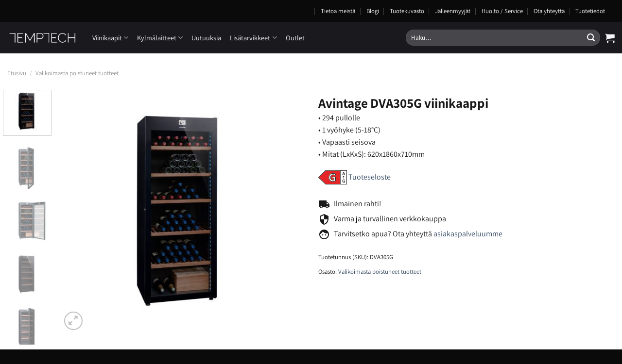

--- FILE ---
content_type: text/html; charset=UTF-8
request_url: https://temptech.fi/tuote/avintage-dva305g-viinikaappi/
body_size: 33403
content:
<!DOCTYPE html>
<html lang="fi" class="loading-site no-js">
<head>
	<meta charset="UTF-8" />
	<link rel="profile" href="http://gmpg.org/xfn/11" />
	<link rel="pingback" href="https://temptech.fi/xmlrpc.php" />

	<script>(function(html){html.className = html.className.replace(/\bno-js\b/,'js')})(document.documentElement);</script>
<meta name='robots' content='index, follow, max-image-preview:large, max-snippet:-1, max-video-preview:-1' />

<!-- Google Tag Manager for WordPress by gtm4wp.com -->
<script data-cfasync="false" data-pagespeed-no-defer>
	var gtm4wp_datalayer_name = "dataLayer";
	var dataLayer = dataLayer || [];
	const gtm4wp_use_sku_instead = 1;
	const gtm4wp_currency = 'EUR';
	const gtm4wp_product_per_impression = 10;
	const gtm4wp_clear_ecommerce = false;
</script>
<!-- End Google Tag Manager for WordPress by gtm4wp.com --><meta name="viewport" content="width=device-width, initial-scale=1" />
	<!-- This site is optimized with the Yoast SEO plugin v20.3 - https://yoast.com/wordpress/plugins/seo/ -->
	<title>Avintage DVA305G viinikaappi - TEMPTECH</title>
	<meta name="description" content="DVA305G on erittäin moderni säilytyskaappi, joka on kehitetty viinin ystäville ja ammattilaisille! 294 pullolle." />
	<link rel="canonical" href="https://temptech.fi/tuote/avintage-dva305g-viinikaappi/" />
	<meta property="og:locale" content="fi_FI" />
	<meta property="og:type" content="article" />
	<meta property="og:title" content="Avintage DVA305G viinikaappi - TEMPTECH" />
	<meta property="og:description" content="DVA305G on erittäin moderni säilytyskaappi, joka on kehitetty viinin ystäville ja ammattilaisille! 294 pullolle." />
	<meta property="og:url" content="https://temptech.fi/tuote/avintage-dva305g-viinikaappi/" />
	<meta property="og:site_name" content="TEMPTECH" />
	<meta property="article:modified_time" content="2024-05-22T09:16:33+00:00" />
	<meta property="og:image" content="https://temptech.fi/wp-content/uploads/sites/5/2023/09/Avintage-DVA305G-01.jpg" />
	<meta property="og:image:width" content="2000" />
	<meta property="og:image:height" content="2000" />
	<meta property="og:image:type" content="image/jpeg" />
	<meta name="twitter:card" content="summary_large_image" />
	<meta name="twitter:label1" content="Arvioitu lukuaika" />
	<meta name="twitter:data1" content="1 minuutti" />
	<script type="application/ld+json" class="yoast-schema-graph">{"@context":"https://schema.org","@graph":[{"@type":"WebPage","@id":"https://temptech.fi/tuote/avintage-dva305g-viinikaappi/","url":"https://temptech.fi/tuote/avintage-dva305g-viinikaappi/","name":"Avintage DVA305G viinikaappi - TEMPTECH","isPartOf":{"@id":"https://temptech.fi/#website"},"primaryImageOfPage":{"@id":"https://temptech.fi/tuote/avintage-dva305g-viinikaappi/#primaryimage"},"image":{"@id":"https://temptech.fi/tuote/avintage-dva305g-viinikaappi/#primaryimage"},"thumbnailUrl":"https://temptech.fi/wp-content/uploads/sites/5/2023/09/Avintage-DVA305G-01.jpg","datePublished":"2023-09-07T08:57:16+00:00","dateModified":"2024-05-22T09:16:33+00:00","description":"DVA305G on erittäin moderni säilytyskaappi, joka on kehitetty viinin ystäville ja ammattilaisille! 294 pullolle.","breadcrumb":{"@id":"https://temptech.fi/tuote/avintage-dva305g-viinikaappi/#breadcrumb"},"inLanguage":"fi","potentialAction":[{"@type":"ReadAction","target":["https://temptech.fi/tuote/avintage-dva305g-viinikaappi/"]}]},{"@type":"ImageObject","inLanguage":"fi","@id":"https://temptech.fi/tuote/avintage-dva305g-viinikaappi/#primaryimage","url":"https://temptech.fi/wp-content/uploads/sites/5/2023/09/Avintage-DVA305G-01.jpg","contentUrl":"https://temptech.fi/wp-content/uploads/sites/5/2023/09/Avintage-DVA305G-01.jpg","width":2000,"height":2000},{"@type":"BreadcrumbList","@id":"https://temptech.fi/tuote/avintage-dva305g-viinikaappi/#breadcrumb","itemListElement":[{"@type":"ListItem","position":1,"name":"Hjem","item":"https://temptech.fi/"},{"@type":"ListItem","position":2,"name":"Tuotteet","item":"https://temptech.fi/shop/"},{"@type":"ListItem","position":3,"name":"Avintage DVA305G viinikaappi"}]},{"@type":"WebSite","@id":"https://temptech.fi/#website","url":"https://temptech.fi/","name":"TEMPTECH","description":"","potentialAction":[{"@type":"SearchAction","target":{"@type":"EntryPoint","urlTemplate":"https://temptech.fi/?s={search_term_string}"},"query-input":"required name=search_term_string"}],"inLanguage":"fi"}]}</script>
	<!-- / Yoast SEO plugin. -->


<script type='application/javascript'>console.log('PixelYourSite PRO version 9.3.7');</script>
<link rel='prefetch' href='https://temptech.fi/wp-content/themes/flatsome/assets/js/flatsome.js?ver=e1ad26bd5672989785e1' />
<link rel='prefetch' href='https://temptech.fi/wp-content/themes/flatsome/assets/js/chunk.slider.js?ver=3.19.12' />
<link rel='prefetch' href='https://temptech.fi/wp-content/themes/flatsome/assets/js/chunk.popups.js?ver=3.19.12' />
<link rel='prefetch' href='https://temptech.fi/wp-content/themes/flatsome/assets/js/chunk.tooltips.js?ver=3.19.12' />
<link rel='prefetch' href='https://temptech.fi/wp-content/themes/flatsome/assets/js/woocommerce.js?ver=dd6035ce106022a74757' />
<link rel="alternate" type="application/rss+xml" title="TEMPTECH &raquo; syöte" href="https://temptech.fi/feed/" />
<link rel="alternate" type="application/rss+xml" title="TEMPTECH &raquo; kommenttien syöte" href="https://temptech.fi/comments/feed/" />
<script type="text/javascript">
window._wpemojiSettings = {"baseUrl":"https:\/\/s.w.org\/images\/core\/emoji\/14.0.0\/72x72\/","ext":".png","svgUrl":"https:\/\/s.w.org\/images\/core\/emoji\/14.0.0\/svg\/","svgExt":".svg","source":{"concatemoji":"https:\/\/temptech.fi\/wp-includes\/js\/wp-emoji-release.min.js?ver=6.3.7"}};
/*! This file is auto-generated */
!function(i,n){var o,s,e;function c(e){try{var t={supportTests:e,timestamp:(new Date).valueOf()};sessionStorage.setItem(o,JSON.stringify(t))}catch(e){}}function p(e,t,n){e.clearRect(0,0,e.canvas.width,e.canvas.height),e.fillText(t,0,0);var t=new Uint32Array(e.getImageData(0,0,e.canvas.width,e.canvas.height).data),r=(e.clearRect(0,0,e.canvas.width,e.canvas.height),e.fillText(n,0,0),new Uint32Array(e.getImageData(0,0,e.canvas.width,e.canvas.height).data));return t.every(function(e,t){return e===r[t]})}function u(e,t,n){switch(t){case"flag":return n(e,"\ud83c\udff3\ufe0f\u200d\u26a7\ufe0f","\ud83c\udff3\ufe0f\u200b\u26a7\ufe0f")?!1:!n(e,"\ud83c\uddfa\ud83c\uddf3","\ud83c\uddfa\u200b\ud83c\uddf3")&&!n(e,"\ud83c\udff4\udb40\udc67\udb40\udc62\udb40\udc65\udb40\udc6e\udb40\udc67\udb40\udc7f","\ud83c\udff4\u200b\udb40\udc67\u200b\udb40\udc62\u200b\udb40\udc65\u200b\udb40\udc6e\u200b\udb40\udc67\u200b\udb40\udc7f");case"emoji":return!n(e,"\ud83e\udef1\ud83c\udffb\u200d\ud83e\udef2\ud83c\udfff","\ud83e\udef1\ud83c\udffb\u200b\ud83e\udef2\ud83c\udfff")}return!1}function f(e,t,n){var r="undefined"!=typeof WorkerGlobalScope&&self instanceof WorkerGlobalScope?new OffscreenCanvas(300,150):i.createElement("canvas"),a=r.getContext("2d",{willReadFrequently:!0}),o=(a.textBaseline="top",a.font="600 32px Arial",{});return e.forEach(function(e){o[e]=t(a,e,n)}),o}function t(e){var t=i.createElement("script");t.src=e,t.defer=!0,i.head.appendChild(t)}"undefined"!=typeof Promise&&(o="wpEmojiSettingsSupports",s=["flag","emoji"],n.supports={everything:!0,everythingExceptFlag:!0},e=new Promise(function(e){i.addEventListener("DOMContentLoaded",e,{once:!0})}),new Promise(function(t){var n=function(){try{var e=JSON.parse(sessionStorage.getItem(o));if("object"==typeof e&&"number"==typeof e.timestamp&&(new Date).valueOf()<e.timestamp+604800&&"object"==typeof e.supportTests)return e.supportTests}catch(e){}return null}();if(!n){if("undefined"!=typeof Worker&&"undefined"!=typeof OffscreenCanvas&&"undefined"!=typeof URL&&URL.createObjectURL&&"undefined"!=typeof Blob)try{var e="postMessage("+f.toString()+"("+[JSON.stringify(s),u.toString(),p.toString()].join(",")+"));",r=new Blob([e],{type:"text/javascript"}),a=new Worker(URL.createObjectURL(r),{name:"wpTestEmojiSupports"});return void(a.onmessage=function(e){c(n=e.data),a.terminate(),t(n)})}catch(e){}c(n=f(s,u,p))}t(n)}).then(function(e){for(var t in e)n.supports[t]=e[t],n.supports.everything=n.supports.everything&&n.supports[t],"flag"!==t&&(n.supports.everythingExceptFlag=n.supports.everythingExceptFlag&&n.supports[t]);n.supports.everythingExceptFlag=n.supports.everythingExceptFlag&&!n.supports.flag,n.DOMReady=!1,n.readyCallback=function(){n.DOMReady=!0}}).then(function(){return e}).then(function(){var e;n.supports.everything||(n.readyCallback(),(e=n.source||{}).concatemoji?t(e.concatemoji):e.wpemoji&&e.twemoji&&(t(e.twemoji),t(e.wpemoji)))}))}((window,document),window._wpemojiSettings);
</script>
<style type="text/css">
img.wp-smiley,
img.emoji {
	display: inline !important;
	border: none !important;
	box-shadow: none !important;
	height: 1em !important;
	width: 1em !important;
	margin: 0 0.07em !important;
	vertical-align: -0.1em !important;
	background: none !important;
	padding: 0 !important;
}
</style>
	<style id='wp-block-library-inline-css' type='text/css'>
:root{--wp-admin-theme-color:#007cba;--wp-admin-theme-color--rgb:0,124,186;--wp-admin-theme-color-darker-10:#006ba1;--wp-admin-theme-color-darker-10--rgb:0,107,161;--wp-admin-theme-color-darker-20:#005a87;--wp-admin-theme-color-darker-20--rgb:0,90,135;--wp-admin-border-width-focus:2px;--wp-block-synced-color:#7a00df;--wp-block-synced-color--rgb:122,0,223}@media (min-resolution:192dpi){:root{--wp-admin-border-width-focus:1.5px}}.wp-element-button{cursor:pointer}:root{--wp--preset--font-size--normal:16px;--wp--preset--font-size--huge:42px}:root .has-very-light-gray-background-color{background-color:#eee}:root .has-very-dark-gray-background-color{background-color:#313131}:root .has-very-light-gray-color{color:#eee}:root .has-very-dark-gray-color{color:#313131}:root .has-vivid-green-cyan-to-vivid-cyan-blue-gradient-background{background:linear-gradient(135deg,#00d084,#0693e3)}:root .has-purple-crush-gradient-background{background:linear-gradient(135deg,#34e2e4,#4721fb 50%,#ab1dfe)}:root .has-hazy-dawn-gradient-background{background:linear-gradient(135deg,#faaca8,#dad0ec)}:root .has-subdued-olive-gradient-background{background:linear-gradient(135deg,#fafae1,#67a671)}:root .has-atomic-cream-gradient-background{background:linear-gradient(135deg,#fdd79a,#004a59)}:root .has-nightshade-gradient-background{background:linear-gradient(135deg,#330968,#31cdcf)}:root .has-midnight-gradient-background{background:linear-gradient(135deg,#020381,#2874fc)}.has-regular-font-size{font-size:1em}.has-larger-font-size{font-size:2.625em}.has-normal-font-size{font-size:var(--wp--preset--font-size--normal)}.has-huge-font-size{font-size:var(--wp--preset--font-size--huge)}.has-text-align-center{text-align:center}.has-text-align-left{text-align:left}.has-text-align-right{text-align:right}#end-resizable-editor-section{display:none}.aligncenter{clear:both}.items-justified-left{justify-content:flex-start}.items-justified-center{justify-content:center}.items-justified-right{justify-content:flex-end}.items-justified-space-between{justify-content:space-between}.screen-reader-text{clip:rect(1px,1px,1px,1px);word-wrap:normal!important;border:0;-webkit-clip-path:inset(50%);clip-path:inset(50%);height:1px;margin:-1px;overflow:hidden;padding:0;position:absolute;width:1px}.screen-reader-text:focus{clip:auto!important;background-color:#ddd;-webkit-clip-path:none;clip-path:none;color:#444;display:block;font-size:1em;height:auto;left:5px;line-height:normal;padding:15px 23px 14px;text-decoration:none;top:5px;width:auto;z-index:100000}html :where(.has-border-color){border-style:solid}html :where([style*=border-top-color]){border-top-style:solid}html :where([style*=border-right-color]){border-right-style:solid}html :where([style*=border-bottom-color]){border-bottom-style:solid}html :where([style*=border-left-color]){border-left-style:solid}html :where([style*=border-width]){border-style:solid}html :where([style*=border-top-width]){border-top-style:solid}html :where([style*=border-right-width]){border-right-style:solid}html :where([style*=border-bottom-width]){border-bottom-style:solid}html :where([style*=border-left-width]){border-left-style:solid}html :where(img[class*=wp-image-]){height:auto;max-width:100%}:where(figure){margin:0 0 1em}html :where(.is-position-sticky){--wp-admin--admin-bar--position-offset:var(--wp-admin--admin-bar--height,0px)}@media screen and (max-width:600px){html :where(.is-position-sticky){--wp-admin--admin-bar--position-offset:0px}}
</style>
<link rel='stylesheet' id='contact-form-7-css' href='https://temptech.fi/wp-content/plugins/contact-form-7/includes/css/styles.css?ver=5.7.4' type='text/css' media='all' />
<link rel='stylesheet' id='photoswipe-css' href='https://temptech.fi/wp-content/plugins/woocommerce/assets/css/photoswipe/photoswipe.min.css?ver=7.5.1' type='text/css' media='all' />
<link rel='stylesheet' id='photoswipe-default-skin-css' href='https://temptech.fi/wp-content/plugins/woocommerce/assets/css/photoswipe/default-skin/default-skin.min.css?ver=7.5.1' type='text/css' media='all' />
<style id='woocommerce-inline-inline-css' type='text/css'>
.woocommerce form .form-row .required { visibility: visible; }
</style>
<link rel='stylesheet' id='wpsl-styles-css' href='https://temptech.fi/wp-content/plugins/wp-store-locator/css/styles.min.css?ver=2.2.236' type='text/css' media='all' />
<link rel='stylesheet' id='bambora_online_checkout_front_style-css' href='https://temptech.fi/wp-content/plugins/bambora-online-checkout/style/bambora-online-checkout-front.css?ver=6.3.7' type='text/css' media='all' />
<link rel='stylesheet' id='krok_woo_dokumenter_css-css' href='https://temptech.fi/wp-content/plugins/krokedil-product-documents/assets/css/kpd-userside.css?ver=0.0.1' type='text/css' media='all' />
<link rel='stylesheet' id='flatsome-main-css' href='https://temptech.fi/wp-content/themes/flatsome/assets/css/flatsome.css?ver=3.19.12' type='text/css' media='all' />
<style id='flatsome-main-inline-css' type='text/css'>
@font-face {
				font-family: "fl-icons";
				font-display: block;
				src: url(https://temptech.fi/wp-content/themes/flatsome/assets/css/icons/fl-icons.eot?v=3.19.12);
				src:
					url(https://temptech.fi/wp-content/themes/flatsome/assets/css/icons/fl-icons.eot#iefix?v=3.19.12) format("embedded-opentype"),
					url(https://temptech.fi/wp-content/themes/flatsome/assets/css/icons/fl-icons.woff2?v=3.19.12) format("woff2"),
					url(https://temptech.fi/wp-content/themes/flatsome/assets/css/icons/fl-icons.ttf?v=3.19.12) format("truetype"),
					url(https://temptech.fi/wp-content/themes/flatsome/assets/css/icons/fl-icons.woff?v=3.19.12) format("woff"),
					url(https://temptech.fi/wp-content/themes/flatsome/assets/css/icons/fl-icons.svg?v=3.19.12#fl-icons) format("svg");
			}
</style>
<link rel='stylesheet' id='flatsome-shop-css' href='https://temptech.fi/wp-content/themes/flatsome/assets/css/flatsome-shop.css?ver=3.19.12' type='text/css' media='all' />
<link rel='stylesheet' id='flatsome-style-css' href='https://temptech.fi/wp-content/themes/flatsome-child/style.css?ver=3.0' type='text/css' media='all' />
<link rel='stylesheet' id='lipscore-styles-css' href='https://temptech.fi/wp-content/plugins/lipscore-plugin/assets/css/widget.css?ver=0.4.4' type='text/css' media='all' />
<script type='text/javascript' src='https://temptech.fi/wp-includes/js/jquery/jquery.min.js?ver=3.7.0' id='jquery-core-js'></script>
<script type='text/javascript' src='https://temptech.fi/wp-includes/js/jquery/jquery-migrate.min.js?ver=3.4.1' id='jquery-migrate-js'></script>
<script type='text/javascript' src='https://temptech.fi/wp-content/plugins/price-by-country/assets/js/frontend.js?ver=1.0.2' id='cbp-script-js'></script>
<script type='text/javascript' src='https://temptech.fi/wp-content/plugins/woocommerce/assets/js/js-cookie/js.cookie.min.js?ver=2.1.4-wc.7.5.1' id='js-cookie-js'></script>
<script type='text/javascript' src='https://temptech.fi/wp-content/plugins/pixelyoursite-super-pack/dist/scripts/public.js?ver=3.0.7' id='pys_sp_public_js-js'></script>
<script type='text/javascript' src='https://temptech.fi/wp-content/plugins/pixelyoursite-pro/dist/scripts/jquery.bind-first-0.2.3.min.js?ver=6.3.7' id='jquery-bind-first-js'></script>
<script type='text/javascript' src='https://temptech.fi/wp-content/plugins/pixelyoursite-pro/dist/scripts/vimeo.min.js?ver=6.3.7' id='vimeo-js'></script>
<script type='text/javascript' id='pys-js-extra'>
/* <![CDATA[ */
var pysOptions = {"staticEvents":{"facebook":{"init_event":[{"delay":0,"type":"static","name":"PageView","pixelIds":["1324620447953259"],"params":{"categories":"Valikoimasta poistuneet tuotteet","page_title":"Avintage DVA305G viinikaappi","post_type":"product","post_id":13999,"plugin":"PixelYourSite","event_url":"temptech.fi\/tuote\/avintage-dva305g-viinikaappi\/","user_role":"guest"},"e_id":"init_event","ids":[],"hasTimeWindow":false,"timeWindow":0,"eventID":"","woo_order":"","edd_order":""}],"woo_view_content":[{"delay":0,"type":"static","name":"ViewContent","pixelIds":["1324620447953259"],"params":{"content_ids":["13999"],"content_type":"product","content_name":"Avintage DVA305G viinikaappi","category_name":"Valikoimasta poistuneet tuotteet","value":0,"currency":"EUR","contents":[{"id":"13999","quantity":1}],"product_price":0,"page_title":"Avintage DVA305G viinikaappi","post_type":"product","post_id":13999,"plugin":"PixelYourSite","event_url":"temptech.fi\/tuote\/avintage-dva305g-viinikaappi\/","user_role":"guest"},"e_id":"woo_view_content","ids":[],"hasTimeWindow":false,"timeWindow":0,"eventID":"","woo_order":"","edd_order":""}]}},"dynamicEvents":{"automatic_event_internal_link":{"facebook":{"delay":0,"type":"dyn","name":"InternalClick","pixelIds":["1324620447953259"],"params":{"page_title":"Avintage DVA305G viinikaappi","post_type":"product","post_id":13999,"plugin":"PixelYourSite","event_url":"temptech.fi\/tuote\/avintage-dva305g-viinikaappi\/","user_role":"guest"},"e_id":"automatic_event_internal_link","ids":[],"hasTimeWindow":false,"timeWindow":0,"eventID":"","woo_order":"","edd_order":""}},"automatic_event_outbound_link":{"facebook":{"delay":0,"type":"dyn","name":"OutboundClick","pixelIds":["1324620447953259"],"params":{"page_title":"Avintage DVA305G viinikaappi","post_type":"product","post_id":13999,"plugin":"PixelYourSite","event_url":"temptech.fi\/tuote\/avintage-dva305g-viinikaappi\/","user_role":"guest"},"e_id":"automatic_event_outbound_link","ids":[],"hasTimeWindow":false,"timeWindow":0,"eventID":"","woo_order":"","edd_order":""}},"automatic_event_video":{"facebook":{"delay":0,"type":"dyn","name":"WatchVideo","pixelIds":["1324620447953259"],"params":{"page_title":"Avintage DVA305G viinikaappi","post_type":"product","post_id":13999,"plugin":"PixelYourSite","event_url":"temptech.fi\/tuote\/avintage-dva305g-viinikaappi\/","user_role":"guest"},"e_id":"automatic_event_video","ids":[],"hasTimeWindow":false,"timeWindow":0,"eventID":"","woo_order":"","edd_order":""}},"automatic_event_tel_link":{"facebook":{"delay":0,"type":"dyn","name":"TelClick","pixelIds":["1324620447953259"],"params":{"page_title":"Avintage DVA305G viinikaappi","post_type":"product","post_id":13999,"plugin":"PixelYourSite","event_url":"temptech.fi\/tuote\/avintage-dva305g-viinikaappi\/","user_role":"guest"},"e_id":"automatic_event_tel_link","ids":[],"hasTimeWindow":false,"timeWindow":0,"eventID":"","woo_order":"","edd_order":""}},"automatic_event_email_link":{"facebook":{"delay":0,"type":"dyn","name":"EmailClick","pixelIds":["1324620447953259"],"params":{"page_title":"Avintage DVA305G viinikaappi","post_type":"product","post_id":13999,"plugin":"PixelYourSite","event_url":"temptech.fi\/tuote\/avintage-dva305g-viinikaappi\/","user_role":"guest"},"e_id":"automatic_event_email_link","ids":[],"hasTimeWindow":false,"timeWindow":0,"eventID":"","woo_order":"","edd_order":""}},"automatic_event_form":{"facebook":{"delay":0,"type":"dyn","name":"Form","pixelIds":["1324620447953259"],"params":{"page_title":"Avintage DVA305G viinikaappi","post_type":"product","post_id":13999,"plugin":"PixelYourSite","event_url":"temptech.fi\/tuote\/avintage-dva305g-viinikaappi\/","user_role":"guest"},"e_id":"automatic_event_form","ids":[],"hasTimeWindow":false,"timeWindow":0,"eventID":"","woo_order":"","edd_order":""}},"automatic_event_download":{"facebook":{"delay":0,"type":"dyn","name":"Download","extensions":["","doc","exe","js","pdf","ppt","tgz","zip","xls"],"pixelIds":["1324620447953259"],"params":{"page_title":"Avintage DVA305G viinikaappi","post_type":"product","post_id":13999,"plugin":"PixelYourSite","event_url":"temptech.fi\/tuote\/avintage-dva305g-viinikaappi\/","user_role":"guest"},"e_id":"automatic_event_download","ids":[],"hasTimeWindow":false,"timeWindow":0,"eventID":"","woo_order":"","edd_order":""}},"automatic_event_comment":{"facebook":{"delay":0,"type":"dyn","name":"Comment","pixelIds":["1324620447953259"],"params":{"page_title":"Avintage DVA305G viinikaappi","post_type":"product","post_id":13999,"plugin":"PixelYourSite","event_url":"temptech.fi\/tuote\/avintage-dva305g-viinikaappi\/","user_role":"guest"},"e_id":"automatic_event_comment","ids":[],"hasTimeWindow":false,"timeWindow":0,"eventID":"","woo_order":"","edd_order":""}},"automatic_event_adsense":{"facebook":{"delay":0,"type":"dyn","name":"AdSense","pixelIds":["1324620447953259"],"params":{"page_title":"Avintage DVA305G viinikaappi","post_type":"product","post_id":13999,"plugin":"PixelYourSite","event_url":"temptech.fi\/tuote\/avintage-dva305g-viinikaappi\/","user_role":"guest"},"e_id":"automatic_event_adsense","ids":[],"hasTimeWindow":false,"timeWindow":0,"eventID":"","woo_order":"","edd_order":""}}},"triggerEvents":[],"triggerEventTypes":[],"facebook":{"pixelIds":["1324620447953259"],"advancedMatchingEnabled":false,"advancedMatching":[],"removeMetadata":false,"wooVariableAsSimple":false,"serverApiEnabled":false,"ajaxForServerEvent":true,"wooCRSendFromServer":false,"send_external_id":true},"debug":"","siteUrl":"https:\/\/temptech.fi","ajaxUrl":"https:\/\/temptech.fi\/wp-admin\/admin-ajax.php","trackUTMs":"1","trackTrafficSource":"1","user_id":"0","enable_lading_page_param":"1","cookie_duration":"7","enable_event_day_param":"1","enable_event_month_param":"1","enable_event_time_param":"1","enable_remove_target_url_param":"1","enable_remove_download_url_param":"1","visit_data_model":"first_visit","last_visit_duration":"60","enable_auto_save_advance_matching":"1","advance_matching_fn_names":["","first_name","first-name","first name","name"],"advance_matching_ln_names":["","last_name","last-name","last name"],"advance_matching_tel_names":["","phone","tel"],"gdpr":{"ajax_enabled":false,"all_disabled_by_api":false,"facebook_disabled_by_api":false,"tiktok_disabled_by_api":false,"analytics_disabled_by_api":false,"google_ads_disabled_by_api":false,"pinterest_disabled_by_api":false,"bing_disabled_by_api":false,"facebook_prior_consent_enabled":true,"tiktok_prior_consent_enabled":true,"analytics_prior_consent_enabled":true,"google_ads_prior_consent_enabled":true,"pinterest_prior_consent_enabled":true,"bing_prior_consent_enabled":true,"cookiebot_integration_enabled":false,"cookiebot_facebook_consent_category":"marketing","cookiebot_analytics_consent_category":"statistics","cookiebot_google_ads_consent_category":"marketing","cookiebot_pinterest_consent_category":"marketing","cookiebot_bing_consent_category":"marketing","cookie_notice_integration_enabled":false,"cookie_law_info_integration_enabled":false,"real_cookie_banner_integration_enabled":false,"consent_magic_integration_enabled":false},"automatic":{"enable_youtube":true,"enable_vimeo":true,"enable_video":true},"woo":{"enabled":true,"addToCartOnButtonEnabled":true,"addToCartOnButtonValueEnabled":true,"addToCartOnButtonValueOption":"price","woo_purchase_on_transaction":true,"singleProductId":13999,"affiliateEnabled":false,"removeFromCartSelector":"form.woocommerce-cart-form .remove","addToCartCatchMethod":"add_cart_hook","is_order_received_page":false,"containOrderId":false,"affiliateEventName":"Lead"},"edd":{"enabled":false}};
/* ]]> */
</script>
<script type='text/javascript' src='https://temptech.fi/wp-content/plugins/pixelyoursite-pro/dist/scripts/public.js?ver=9.3.7' id='pys-js'></script>
<link rel="https://api.w.org/" href="https://temptech.fi/wp-json/" /><link rel="alternate" type="application/json" href="https://temptech.fi/wp-json/wp/v2/product/13999" /><link rel="EditURI" type="application/rsd+xml" title="RSD" href="https://temptech.fi/xmlrpc.php?rsd" />
<meta name="generator" content="WordPress 6.3.7" />
<meta name="generator" content="WooCommerce 7.5.1" />
<link rel='shortlink' href='https://temptech.fi/?p=13999' />
<link rel="alternate" type="application/json+oembed" href="https://temptech.fi/wp-json/oembed/1.0/embed?url=https%3A%2F%2Ftemptech.fi%2Ftuote%2Favintage-dva305g-viinikaappi%2F" />
<link rel="alternate" type="text/xml+oembed" href="https://temptech.fi/wp-json/oembed/1.0/embed?url=https%3A%2F%2Ftemptech.fi%2Ftuote%2Favintage-dva305g-viinikaappi%2F&#038;format=xml" />
<style>.woocommerce div.product .woo-custom-stock-status.in_stock_color { color: #77a464; font-size: inherit }ul.products .in_stock_color { color: #77a464; font-size: inherit }.woocommerce-table__product-name .in_stock_color { color: #77a464; font-size: inherit }.woocommerce div.product .woo-custom-stock-status.only_s_left_in_stock_color { color: #77a464; font-size: inherit }ul.products .only_s_left_in_stock_color { color: #77a464; font-size: inherit }.woocommerce-table__product-name .only_s_left_in_stock_color { color: #77a464; font-size: inherit }.woocommerce div.product .woo-custom-stock-status.can_be_backordered_color { color: #77a464; font-size: inherit }ul.products .can_be_backordered_color { color: #77a464; font-size: inherit }.woocommerce-table__product-name .can_be_backordered_color { color: #77a464; font-size: inherit }.woocommerce div.product .woo-custom-stock-status.s_in_stock_color { color: #77a464; font-size: inherit }ul.products .s_in_stock_color { color: #77a464; font-size: inherit }.woocommerce-table__product-name .s_in_stock_color { color: #77a464; font-size: inherit }.woocommerce div.product .woo-custom-stock-status.available_on_backorder_color { color: #77a464; font-size: inherit }ul.products .available_on_backorder_color { color: #77a464; font-size: inherit }.woocommerce-table__product-name .available_on_backorder_color { color: #77a464; font-size: inherit }.woocommerce div.product .woo-custom-stock-status.out_of_stock_color { color: #ff0000; font-size: inherit }ul.products .out_of_stock_color { color: #ff0000; font-size: inherit }.woocommerce-table__product-name .out_of_stock_color { color: #ff0000; font-size: inherit }</style><!-- woo-custom-stock-status-color-css --><script></script><!-- woo-custom-stock-status-js -->
<!-- Google Tag Manager for WordPress by gtm4wp.com -->
<!-- GTM Container placement set to automatic -->
<script data-cfasync="false" data-pagespeed-no-defer type="text/javascript">
	var dataLayer_content = {"pagePostType":"product","pagePostType2":"single-product","productRatingCounts":[],"productAverageRating":0,"productReviewCount":0,"productType":"simple","productIsVariable":0};
	dataLayer.push( dataLayer_content );
</script>
<script data-cfasync="false">
(function(w,d,s,l,i){w[l]=w[l]||[];w[l].push({'gtm.start':
new Date().getTime(),event:'gtm.js'});var f=d.getElementsByTagName(s)[0],
j=d.createElement(s),dl=l!='dataLayer'?'&l='+l:'';j.async=true;j.src=
'//www.googletagmanager.com/gtm.js?id='+i+dl;f.parentNode.insertBefore(j,f);
})(window,document,'script','dataLayer','GTM-MN5S5LL');
</script>
<!-- End Google Tag Manager for WordPress by gtm4wp.com -->
<script type="text/javascript">
	var swPreRegister = function() {
		sw.track('ViewContent',
			{
				content_type: 'product',
				content_ids: "13999",
				content_name: "Avintage DVA305G viinikaappi",
				content_category: "1495"
			}
		);

		sw.gEvent('view_item',
			{
				items: [
					{
						"id": "13999",
						"name": "Avintage DVA305G viinikaappi",
						"category": "1495",
						"google_business_vertical": "retail"
					}
				]
			}
		);

		sw.gEvent('page_view',
			{
				"ecomm_prodid": "13999"
			}
		);

		sw.register_product_view(
			{
				"id": "13999",
				"category": "1495"
			}
		);
	};
</script>

<script type="text/javascript">
	var _swaMa=["259109457"];"undefined"==typeof sw&&!function(e,s,a){function t(){for(;o[0]&&"loaded"==o[0][d];)i=o.shift(),i[w]=!c.parentNode.insertBefore(i,c)}for(var r,n,i,o=[],c=e.scripts[0],w="onreadystatechange",d="readyState";r=a.shift();)n=e.createElement(s),"async"in c?(n.async=!1,e.head.appendChild(n)):c[d]?(o.push(n),n[w]=t):e.write("<"+s+' src="'+r+'" defer></'+s+">"),n.src=r}(document,"script",["//analytics.sitewit.com/v3/"+_swaMa[0]+"/sw.js"]);
</script>

            <script data-cfasync="false" type="text/javascript">
            //<![CDATA[
            window.lipscoreInit = function() {
                lipscore.init({
                    apiKey: "654629d77e93992822365b04"
                });
            };
            (function() {
                var scr = document.createElement('script'); scr.async = 1; scr.setAttribute("data-cfasync", false);
                scr.charset = "utf-8";
                scr.src = "https://static.lipscore.com/assets/fi/lipscore-v1.js";
                document.getElementsByTagName('head')[0].appendChild(scr);
            })();
            //]]>
            </script>
        <meta name="google-site-verification" content="xw10XpP1xswQ_scAUhoJEDeGP0Vp2xMURylVjRogorA" /><script src="https://assets.mailmojo.no/sdk.js" data-token="uK7XJaHKxBvlwcKVJ479t1ju6ZvUJS" async></script><link href="https://fonts.googleapis.com/icon?family=Material+Icons"
      rel="stylesheet">

<meta name ="google-site-verification" content = "gTr0t-neGgUvkbydr4Jms9V71GXK5487M1Vp0EcsW3Q" />	<noscript><style>.woocommerce-product-gallery{ opacity: 1 !important; }</style></noscript>
	<link rel="icon" href="https://temptech.fi/wp-content/uploads/sites/5/2018/05/cropped-temptech-t-32x32.png" sizes="32x32" />
<link rel="icon" href="https://temptech.fi/wp-content/uploads/sites/5/2018/05/cropped-temptech-t-192x192.png" sizes="192x192" />
<link rel="apple-touch-icon" href="https://temptech.fi/wp-content/uploads/sites/5/2018/05/cropped-temptech-t-180x180.png" />
<meta name="msapplication-TileImage" content="https://temptech.fi/wp-content/uploads/sites/5/2018/05/cropped-temptech-t-270x270.png" />
<style id="custom-css" type="text/css">:root {--primary-color: #555555;--fs-color-primary: #555555;--fs-color-secondary: #d26e4b;--fs-color-success: #7a9c59;--fs-color-alert: #b20000;--fs-experimental-link-color: #334862;--fs-experimental-link-color-hover: #111;}.tooltipster-base {--tooltip-color: #fff;--tooltip-bg-color: #000;}.off-canvas-right .mfp-content, .off-canvas-left .mfp-content {--drawer-width: 300px;}.off-canvas .mfp-content.off-canvas-cart {--drawer-width: 360px;}.container-width, .full-width .ubermenu-nav, .container, .row{max-width: 1370px}.row.row-collapse{max-width: 1340px}.row.row-small{max-width: 1362.5px}.row.row-large{max-width: 1400px}.header-main{height: 65px}#logo img{max-height: 65px}#logo{width:145px;}#logo img{padding:5px 0;}.header-bottom{min-height: 45px}.header-top{min-height: 45px}.transparent .header-main{height: 91px}.transparent #logo img{max-height: 91px}.has-transparent + .page-title:first-of-type,.has-transparent + #main > .page-title,.has-transparent + #main > div > .page-title,.has-transparent + #main .page-header-wrapper:first-of-type .page-title{padding-top: 121px;}.header.show-on-scroll,.stuck .header-main{height:70px!important}.stuck #logo img{max-height: 70px!important}.search-form{ width: 89%;}.header-bg-color {background-color: #1a1a1e}.header-bottom {background-color: #ffffff}.top-bar-nav > li > a{line-height: 15px }.header-main .nav > li > a{line-height: 45px }.stuck .header-main .nav > li > a{line-height: 50px }.header-bottom-nav > li > a{line-height: 16px }@media (max-width: 549px) {.header-main{height: 70px}#logo img{max-height: 70px}}.main-menu-overlay{background-color: #1a1a1e}.nav-dropdown{border-radius:5px}.nav-dropdown{font-size:100%}.header-top{background-color:#0a0a0a!important;}body{color: #1a1a1a}h1,h2,h3,h4,h5,h6,.heading-font{color: #1a1a1a;}body{font-size: 100%;}@media screen and (max-width: 549px){body{font-size: 100%;}}body{font-family: Assistant, sans-serif;}body {font-weight: 400;font-style: normal;}.nav > li > a {font-family: Assistant, sans-serif;}.mobile-sidebar-levels-2 .nav > li > ul > li > a {font-family: Assistant, sans-serif;}.nav > li > a,.mobile-sidebar-levels-2 .nav > li > ul > li > a {font-weight: 400;font-style: normal;}h1,h2,h3,h4,h5,h6,.heading-font, .off-canvas-center .nav-sidebar.nav-vertical > li > a{font-family: Assistant, sans-serif;}h1,h2,h3,h4,h5,h6,.heading-font,.banner h1,.banner h2 {font-weight: 700;font-style: normal;}.alt-font{font-family: "Dancing Script", sans-serif;}.breadcrumbs{text-transform: none;}button,.button{text-transform: none;}h3.widget-title,span.widget-title{text-transform: none;}.header:not(.transparent) .top-bar-nav > li > a {color: #f5f5f8;}.header:not(.transparent) .top-bar-nav.nav > li > a:hover,.header:not(.transparent) .top-bar-nav.nav > li.active > a,.header:not(.transparent) .top-bar-nav.nav > li.current > a,.header:not(.transparent) .top-bar-nav.nav > li > a.active,.header:not(.transparent) .top-bar-nav.nav > li > a.current{color: #d6d6d6;}.top-bar-nav.nav-line-bottom > li > a:before,.top-bar-nav.nav-line-grow > li > a:before,.top-bar-nav.nav-line > li > a:before,.top-bar-nav.nav-box > li > a:hover,.top-bar-nav.nav-box > li.active > a,.top-bar-nav.nav-pills > li > a:hover,.top-bar-nav.nav-pills > li.active > a{color:#FFF!important;background-color: #d6d6d6;}.header:not(.transparent) .header-nav-main.nav > li > a {color: #f5f5f8;}.header:not(.transparent) .header-nav-main.nav > li > a:hover,.header:not(.transparent) .header-nav-main.nav > li.active > a,.header:not(.transparent) .header-nav-main.nav > li.current > a,.header:not(.transparent) .header-nav-main.nav > li > a.active,.header:not(.transparent) .header-nav-main.nav > li > a.current{color: #d6d6d6;}.header-nav-main.nav-line-bottom > li > a:before,.header-nav-main.nav-line-grow > li > a:before,.header-nav-main.nav-line > li > a:before,.header-nav-main.nav-box > li > a:hover,.header-nav-main.nav-box > li.active > a,.header-nav-main.nav-pills > li > a:hover,.header-nav-main.nav-pills > li.active > a{color:#FFF!important;background-color: #d6d6d6;}.shop-page-title.featured-title .title-overlay{background-color: #ffffff;}.current .breadcrumb-step, [data-icon-label]:after, .button#place_order,.button.checkout,.checkout-button,.single_add_to_cart_button.button, .sticky-add-to-cart-select-options-button{background-color: #33c68f!important }.badge-inner.new-bubble{background-color: #33c68f}input[type='submit'], input[type="button"], button:not(.icon), .button:not(.icon){border-radius: 99!important}@media screen and (min-width: 550px){.products .box-vertical .box-image{min-width: 300px!important;width: 300px!important;}}.header-main .social-icons,.header-main .cart-icon strong,.header-main .menu-title,.header-main .header-button > .button.is-outline,.header-main .nav > li > a > i:not(.icon-angle-down){color: #f5f5f8!important;}.header-main .header-button > .button.is-outline,.header-main .cart-icon strong:after,.header-main .cart-icon strong{border-color: #f5f5f8!important;}.header-main .header-button > .button:not(.is-outline){background-color: #f5f5f8!important;}.header-main .current-dropdown .cart-icon strong,.header-main .header-button > .button:hover,.header-main .header-button > .button:hover i,.header-main .header-button > .button:hover span{color:#FFF!important;}.header-main .menu-title:hover,.header-main .social-icons a:hover,.header-main .header-button > .button.is-outline:hover,.header-main .nav > li > a:hover > i:not(.icon-angle-down){color: #d6d6d6!important;}.header-main .current-dropdown .cart-icon strong,.header-main .header-button > .button:hover{background-color: #d6d6d6!important;}.header-main .current-dropdown .cart-icon strong:after,.header-main .current-dropdown .cart-icon strong,.header-main .header-button > .button:hover{border-color: #d6d6d6!important;}.footer-2{background-color: #2b2b2b}.absolute-footer, html{background-color: #0a0a0a}.page-title-small + main .product-container > .row{padding-top:0;}button[name='update_cart'] { display: none; }.nav-vertical-fly-out > li + li {border-top-width: 1px; border-top-style: solid;}/* Custom CSS */.header-language-dropdown > a .image-icon {display: none;}.header-language-dropdown > a {font-size: 1.0rem !important;}.wishlist-icon,.entry-meta.uppercase.is-xsmall,.entry-divider.is-divider.small{display: none;}.product-footer .woocommerce-tabs{padding-top: 0;border-top: 0;}.entry-content {padding-top: 0;}.related.related-products-wrapper.product-section{border-top: 0;}.product_meta{width: 60%;}.product-short-description p{line-height: 25px;}div.title-wrapper div.product-short-description p{line-height: 18px;}.header-language-dropdown > a {font-size: 0.8em !important;}td {color: #555;}.material-icons{vertical-align: middle;margin-right: 5px;}.price-wrapper .price{margin-bottom: 25px;}.related.related-products-wrapper.product-section{display: none;}h6.entry-category.is-xsmall,footer.entry-meta,.blog-share.text-center{display: none;}.post_comments {display: none;}.nav-dark .nav > li > a{color: #fff;}td{color: #1a1a1a;border-bottom: 1px solid #dbdbdb;}body{}h1{}h2{}p.lead{font-family: "roboto", sans-serif;font-style: normal;font-weight: 100;font-size: 1.3em;}.nav > li > a {} a.nav-top-link,.header-language-dropdown a {}div.text-inner.text-center h1.uppercase{font-style: normal;font-weight: 500 !important;}p.name.product-title,span.widget-title {font-style: normal;font-weight: 700 !important;}.entry-content.single-page{font-family: "minion-3",serif;font-style: normal;font-weight: 400;}.entry-content.single-page p{font-size: 1.2em;}.add_to_cart_button,.out-of-stock-label,.product_type_simple{display: none;}table.variations{width: 50%;}.woocommerce-variation-price {border-top: 0;}div.woocommerce-variation-price span.price span.woocommerce-Price-amount.amount {font-size: 1.3em;}.title-breadcrumbs{display: none;}.shop-page-title{background: white;}/*.header-wrapper.stuck, .header-shadow .header-wrapper, .layout-shadow #wrapper {box-shadow: none;.header-bottom {background-color: #ffffff;box-shadow: 1px 1px 10px rgba(0,0,0,0.15);}.stock out-of-stock {visibility: hidden;position: relative;}.stock.out-of-stock:after{content: "Ikke på lager.";}*//*.stock.out-of-stock {visibility: hidden;position: relative;}.stock.out-of-stock:after {visibility: visible;position: absolute;top: 0;left: 0;content: "Ikke på lager.";}*/p.vinskap-desc{font-size: 0.8em;margin-bottom: 0;}.row-solid .col-inner{padding-bottom: 0;}.vinskap-h3{font-size: 1em;}.nav-tabs + .tab-panels {border: 1px solid #bbb;}.nav-tabs > li > a {border-left: 1px solid #bbb;border-right: 1px solid #bbb;}.product-info .price{font-size: 2em;}input.search-field{width: 400px;}.autocomplete-suggestion img{border-radius: 0;}.button.primary:not(.is-outline){background-color: #6e6e6e; }.shop-container div.term-description a.button.primary.lowercase span{font-size: 0.9em;}.entry-content.single-page{font-family: "Roboto", sans-serif;line-height: 1.6;font-style: normal;font-weight: 300;}.entry-content.single-page p.lead{font-family: "roboto", sans-serif;font-style: normal;font-weight: 100;font-size: 1.3em;}/* Gavekort */#pwgc-redeem-button{width: 200px;min-width: 0 !important;margin-left: 10px;display: inherit !important;background-color: #f9f9f9;color: #666;border: 1px solid #ddd;text-transform: none;font-weight: normal;text-shadow: 1px 1px 1px #fff;}#pwgc-redeem-gift-card-number{float: left;margin-right: 10px;width: 50%;}#payment.woocommerce-checkout-payment #pwgc-redeem-gift-card-form{margin-top: 15px;}#pwgc-redeem-gift-card-container br{display: none;}.product_meta > span{border-top: 0;}.header-language-dropdown{display: none !important;}.lipscore-service-review-badge-small-short svg > text:first-of-type {fill: #fff !important;}.lipscore-service-review-badge-small-short .lipscore-service-review-logo polygon, .lipscore-service-review-badge-small-short .lipscore-service-review-logo path {fill: #fff !important;}.product-main .product-title {margin-bottom: 0;}.lipscore-service-review-badge-small-short svg > text:first-of-type {display: none;}.lipscore-service-review-badge-small-short .lipscore-rating-star { fill: #feb846}.label-new.menu-item > a:after{content:"New";}.label-hot.menu-item > a:after{content:"Hot";}.label-sale.menu-item > a:after{content:"Sale";}.label-popular.menu-item > a:after{content:"Popular";}</style>		<style type="text/css" id="wp-custom-css">
			/* To hide the additional information tab */
li.additional_information_tab {
    display: none !important;
}
/* Enda kortere beskrivelse - mindre tekst for mobil */
@media only screen and (max-width: 600px) {
  .product-short-description {
    font-size: 85%;
  }

.product-short-description p {
    line-height: 30px; /* within paragraph */
		margin-bottom: 15px; /* between paragraphs */
  }
}		</style>
		<style id="kirki-inline-styles">/* hebrew */
@font-face {
  font-family: 'Assistant';
  font-style: normal;
  font-weight: 400;
  font-display: swap;
  src: url(https://temptech.fi/wp-content/fonts/assistant/2sDcZGJYnIjSi6H75xkzamW5O7w.woff2) format('woff2');
  unicode-range: U+0307-0308, U+0590-05FF, U+200C-2010, U+20AA, U+25CC, U+FB1D-FB4F;
}
/* latin-ext */
@font-face {
  font-family: 'Assistant';
  font-style: normal;
  font-weight: 400;
  font-display: swap;
  src: url(https://temptech.fi/wp-content/fonts/assistant/2sDcZGJYnIjSi6H75xkzZmW5O7w.woff2) format('woff2');
  unicode-range: U+0100-02BA, U+02BD-02C5, U+02C7-02CC, U+02CE-02D7, U+02DD-02FF, U+0304, U+0308, U+0329, U+1D00-1DBF, U+1E00-1E9F, U+1EF2-1EFF, U+2020, U+20A0-20AB, U+20AD-20C0, U+2113, U+2C60-2C7F, U+A720-A7FF;
}
/* latin */
@font-face {
  font-family: 'Assistant';
  font-style: normal;
  font-weight: 400;
  font-display: swap;
  src: url(https://temptech.fi/wp-content/fonts/assistant/2sDcZGJYnIjSi6H75xkzaGW5.woff2) format('woff2');
  unicode-range: U+0000-00FF, U+0131, U+0152-0153, U+02BB-02BC, U+02C6, U+02DA, U+02DC, U+0304, U+0308, U+0329, U+2000-206F, U+20AC, U+2122, U+2191, U+2193, U+2212, U+2215, U+FEFF, U+FFFD;
}
/* hebrew */
@font-face {
  font-family: 'Assistant';
  font-style: normal;
  font-weight: 700;
  font-display: swap;
  src: url(https://temptech.fi/wp-content/fonts/assistant/2sDcZGJYnIjSi6H75xkzamW5O7w.woff2) format('woff2');
  unicode-range: U+0307-0308, U+0590-05FF, U+200C-2010, U+20AA, U+25CC, U+FB1D-FB4F;
}
/* latin-ext */
@font-face {
  font-family: 'Assistant';
  font-style: normal;
  font-weight: 700;
  font-display: swap;
  src: url(https://temptech.fi/wp-content/fonts/assistant/2sDcZGJYnIjSi6H75xkzZmW5O7w.woff2) format('woff2');
  unicode-range: U+0100-02BA, U+02BD-02C5, U+02C7-02CC, U+02CE-02D7, U+02DD-02FF, U+0304, U+0308, U+0329, U+1D00-1DBF, U+1E00-1E9F, U+1EF2-1EFF, U+2020, U+20A0-20AB, U+20AD-20C0, U+2113, U+2C60-2C7F, U+A720-A7FF;
}
/* latin */
@font-face {
  font-family: 'Assistant';
  font-style: normal;
  font-weight: 700;
  font-display: swap;
  src: url(https://temptech.fi/wp-content/fonts/assistant/2sDcZGJYnIjSi6H75xkzaGW5.woff2) format('woff2');
  unicode-range: U+0000-00FF, U+0131, U+0152-0153, U+02BB-02BC, U+02C6, U+02DA, U+02DC, U+0304, U+0308, U+0329, U+2000-206F, U+20AC, U+2122, U+2191, U+2193, U+2212, U+2215, U+FEFF, U+FFFD;
}/* vietnamese */
@font-face {
  font-family: 'Dancing Script';
  font-style: normal;
  font-weight: 400;
  font-display: swap;
  src: url(https://temptech.fi/wp-content/fonts/dancing-script/If2cXTr6YS-zF4S-kcSWSVi_sxjsohD9F50Ruu7BMSo3Rep8ltA.woff2) format('woff2');
  unicode-range: U+0102-0103, U+0110-0111, U+0128-0129, U+0168-0169, U+01A0-01A1, U+01AF-01B0, U+0300-0301, U+0303-0304, U+0308-0309, U+0323, U+0329, U+1EA0-1EF9, U+20AB;
}
/* latin-ext */
@font-face {
  font-family: 'Dancing Script';
  font-style: normal;
  font-weight: 400;
  font-display: swap;
  src: url(https://temptech.fi/wp-content/fonts/dancing-script/If2cXTr6YS-zF4S-kcSWSVi_sxjsohD9F50Ruu7BMSo3ROp8ltA.woff2) format('woff2');
  unicode-range: U+0100-02BA, U+02BD-02C5, U+02C7-02CC, U+02CE-02D7, U+02DD-02FF, U+0304, U+0308, U+0329, U+1D00-1DBF, U+1E00-1E9F, U+1EF2-1EFF, U+2020, U+20A0-20AB, U+20AD-20C0, U+2113, U+2C60-2C7F, U+A720-A7FF;
}
/* latin */
@font-face {
  font-family: 'Dancing Script';
  font-style: normal;
  font-weight: 400;
  font-display: swap;
  src: url(https://temptech.fi/wp-content/fonts/dancing-script/If2cXTr6YS-zF4S-kcSWSVi_sxjsohD9F50Ruu7BMSo3Sup8.woff2) format('woff2');
  unicode-range: U+0000-00FF, U+0131, U+0152-0153, U+02BB-02BC, U+02C6, U+02DA, U+02DC, U+0304, U+0308, U+0329, U+2000-206F, U+20AC, U+2122, U+2191, U+2193, U+2212, U+2215, U+FEFF, U+FFFD;
}</style></head>

<body class="product-template-default single single-product postid-13999 theme-flatsome woocommerce woocommerce-page woocommerce-no-js lightbox mobile-submenu-toggle">


<!-- GTM Container placement set to automatic -->
<!-- Google Tag Manager (noscript) -->
				<noscript><iframe src="https://www.googletagmanager.com/ns.html?id=GTM-MN5S5LL" height="0" width="0" style="display:none;visibility:hidden" aria-hidden="true"></iframe></noscript>
<!-- End Google Tag Manager (noscript) -->
<a class="skip-link screen-reader-text" href="#main">Skip to content</a>

<div id="wrapper">

	
	<header id="header" class="header has-sticky sticky-jump sticky-hide-on-scroll">
		<div class="header-wrapper">
			<div id="top-bar" class="header-top hide-for-sticky nav-dark">
    <div class="flex-row container">
      <div class="flex-col hide-for-medium flex-left">
          <ul class="nav nav-left medium-nav-center nav-small  nav-divided">
                        </ul>
      </div>

      <div class="flex-col hide-for-medium flex-center">
          <ul class="nav nav-center nav-small  nav-divided">
                        </ul>
      </div>

      <div class="flex-col hide-for-medium flex-right">
         <ul class="nav top-bar-nav nav-right nav-small  nav-divided">
              <li class="html custom html_top_right_text"><meta name="facebook-domain-verification" content="tqhuejei1rbucuualbv54hysyi6lqc" /></li><li class="html custom html_nav_position_text_top"><meta name="p:domain_verify" content="acc361053ca055e92726d89b23c5eba2"/>

<!-- Pinterest Tag -->
<script>
!function(e){if(!window.pintrk){window.pintrk = function () {
window.pintrk.queue.push(Array.prototype.slice.call(arguments))};var
  n=window.pintrk;n.queue=[],n.version="3.0";var
  t=document.createElement("script");t.async=!0,t.src=e;var
  r=document.getElementsByTagName("script")[0];
  r.parentNode.insertBefore(t,r)}}("https://s.pinimg.com/ct/core.js");
pintrk('load', '2612695342870', {em: '<user_email_address>'});
pintrk('page');
</script>
<noscript>
<img height="1" width="1" style="display:none;" alt=""
  src="https://ct.pinterest.com/v3/?event=init&tid=2612695342870&pd[em]=<hashed_email_address>&noscript=1" />
</noscript>
<!-- end Pinterest Tag -->
<meta name="p:domain_verify" content="acc361053ca055e92726d89b23c5eba2"/></li><li class="html custom html_topbar_left"><div class="lipscore-service-review-badge-small-short lipscore-no-border lipscore-no-separator"
    data-ls-widget-height="45px"
    data-ls-widget-width="300px">
</div></li><li id="menu-item-4100" class="menu-item menu-item-type-post_type menu-item-object-page menu-item-4100 menu-item-design-default"><a href="https://temptech.fi/tietoa-meista/" class="nav-top-link">Tietoa meistä</a></li>
<li id="menu-item-4142" class="menu-item menu-item-type-post_type menu-item-object-page menu-item-4142 menu-item-design-default"><a href="https://temptech.fi/blogi/" class="nav-top-link">Blogi</a></li>
<li id="menu-item-4146" class="menu-item menu-item-type-post_type menu-item-object-page menu-item-4146 menu-item-design-default"><a href="https://temptech.fi/tuotekuvasto/" class="nav-top-link">Tuotekuvasto</a></li>
<li id="menu-item-5213" class="menu-item menu-item-type-post_type menu-item-object-page menu-item-5213 menu-item-design-default"><a href="https://temptech.fi/jalleenmyyjat/" class="nav-top-link">Jälleenmyyjät</a></li>
<li id="menu-item-4101" class="menu-item menu-item-type-custom menu-item-object-custom menu-item-4101 menu-item-design-default"><a target="_blank" rel="noopener" href="https://service.temptech.no" class="nav-top-link">Huolto / Service</a></li>
<li id="menu-item-4099" class="menu-item menu-item-type-post_type menu-item-object-page menu-item-4099 menu-item-design-default"><a href="https://temptech.fi/ota-yhteytta/" class="nav-top-link">Ota yhteyttä</a></li>
<li id="menu-item-10898" class="menu-item menu-item-type-custom menu-item-object-custom menu-item-10898 menu-item-design-default"><a href="https://temptech.fi/tuotetiedot/" class="nav-top-link">Tuotetiedot</a></li>
<li class="html custom html_topbar_right"><script src="https://assets.mailmojo.no/sdk.js" data-token="uK7XJaHKxBvlwcKVJ479t1ju6ZvUJS" async></script></li>          </ul>
      </div>

            <div class="flex-col show-for-medium flex-grow">
          <ul class="nav nav-center nav-small mobile-nav  nav-divided">
              <li class="html custom html_topbar_left"><div class="lipscore-service-review-badge-small-short lipscore-no-border lipscore-no-separator"
    data-ls-widget-height="45px"
    data-ls-widget-width="300px">
</div></li><li class="menu-item menu-item-type-post_type menu-item-object-page menu-item-4100 menu-item-design-default"><a href="https://temptech.fi/tietoa-meista/" class="nav-top-link">Tietoa meistä</a></li>
<li class="menu-item menu-item-type-post_type menu-item-object-page menu-item-4142 menu-item-design-default"><a href="https://temptech.fi/blogi/" class="nav-top-link">Blogi</a></li>
<li class="menu-item menu-item-type-post_type menu-item-object-page menu-item-4146 menu-item-design-default"><a href="https://temptech.fi/tuotekuvasto/" class="nav-top-link">Tuotekuvasto</a></li>
<li class="menu-item menu-item-type-post_type menu-item-object-page menu-item-5213 menu-item-design-default"><a href="https://temptech.fi/jalleenmyyjat/" class="nav-top-link">Jälleenmyyjät</a></li>
<li class="menu-item menu-item-type-custom menu-item-object-custom menu-item-4101 menu-item-design-default"><a target="_blank" rel="noopener" href="https://service.temptech.no" class="nav-top-link">Huolto / Service</a></li>
<li class="menu-item menu-item-type-post_type menu-item-object-page menu-item-4099 menu-item-design-default"><a href="https://temptech.fi/ota-yhteytta/" class="nav-top-link">Ota yhteyttä</a></li>
<li class="menu-item menu-item-type-custom menu-item-object-custom menu-item-10898 menu-item-design-default"><a href="https://temptech.fi/tuotetiedot/" class="nav-top-link">Tuotetiedot</a></li>
<li class="html custom html_topbar_right"><script src="https://assets.mailmojo.no/sdk.js" data-token="uK7XJaHKxBvlwcKVJ479t1ju6ZvUJS" async></script></li>          </ul>
      </div>
      
    </div>
</div>
<div id="masthead" class="header-main nav-dark">
      <div class="header-inner flex-row container logo-left medium-logo-center" role="navigation">

          <!-- Logo -->
          <div id="logo" class="flex-col logo">
            
<!-- Header logo -->
<a href="https://temptech.fi/" title="TEMPTECH" rel="home">
		<img width="145" height="65" src="https://fi.temptech.no/wp-content/uploads/sites/5/2018/01/TEMPTECH-Logo-Sort.png" class="header_logo header-logo" alt="TEMPTECH"/><img  width="145" height="65" src="https://fi.temptech.no/wp-content/uploads/sites/5/2018/01/TEMPTECH-Logo-hvit.png" class="header-logo-dark" alt="TEMPTECH"/></a>
          </div>

          <!-- Mobile Left Elements -->
          <div class="flex-col show-for-medium flex-left">
            <ul class="mobile-nav nav nav-left ">
              <li class="nav-icon has-icon">
  		<a href="#" data-open="#main-menu" data-pos="center" data-bg="main-menu-overlay" data-color="dark" class="is-small" aria-label="Menu" aria-controls="main-menu" aria-expanded="false">

		  <i class="icon-menu" ></i>
		  		</a>
	</li>
            </ul>
          </div>

          <!-- Left Elements -->
          <div class="flex-col hide-for-medium flex-left
            flex-grow">
            <ul class="header-nav header-nav-main nav nav-left  nav-size-medium nav-spacing-medium" >
              <li id="menu-item-4058" class="menu-item menu-item-type-taxonomy menu-item-object-product_cat menu-item-has-children menu-item-4058 menu-item-design-container-width menu-item-has-block has-dropdown nav-dropdown-toggle"><a href="https://temptech.fi/tuotekategoria/viinikaapit/" class="nav-top-link" aria-expanded="false" aria-haspopup="menu">Viinikaapit<i class="icon-angle-down" ></i></a><div class="sub-menu nav-dropdown">
	<section class="section" id="section_489530558">
		<div class="section-bg fill" >
									
			

		</div>

		

		<div class="section-content relative">
			

<div class="row row-collapse align-center"  id="row-1287097193">


	<div id="col-738650066" class="col medium-2 small-12 large-2"  >
				<div class="col-inner"  >
			
			

	<div id="gap-777968440" class="gap-element clearfix" style="display:block; height:auto;">
		
<style>
#gap-777968440 {
  padding-top: 30px;
}
</style>
	</div>
	

	<div id="text-4179189463" class="text">
		

<h2>Viinikaapit</h2>

		
<style>
#text-4179189463 {
  font-size: 1.15rem;
  color: rgb(245, 245, 248);
}
#text-4179189463 > * {
  color: rgb(245, 245, 248);
}
</style>
	</div>
	
	<div id="gap-1488946253" class="gap-element clearfix" style="display:block; height:auto;">
		
<style>
#gap-1488946253 {
  padding-top: 30px;
}
</style>
	</div>
	

	<div id="text-4018759929" class="text">
		

<p><a href="https://temptech.fi/tuotekategoria/viinikaapit/tason-alle/"><span style="color: #f5f5f8;">Tason alle  &gt; </span></a></p>
<p> </p>
<p><a href="https://temptech.fi/tuotekategoria/viinikaapit/integrointi-korkeakaappiin/"><span style="color: #f5f5f8;">Integrointi korkeakaappiin  &gt;</span></a></p>
<p> </p>
<p><a href="https://temptech.fi/tuotekategoria/viinikaapit/vapaasti-seisovat-viinikaapit/"><span style="color: #f5f5f8;">Vapaasti seisova  &gt;</span></a></p>
<p> </p>
<p><a href="https://temptech.fi/tuotekategoria/viinikaapit/suuret-viinikaapit/"><span style="color: #f5f5f8;">Suuret viinikaapit  &gt;</span></a></p>
<p> </p>
		
<style>
#text-4018759929 {
  font-size: 1rem;
}
</style>
	</div>
	
	<div id="gap-521799187" class="gap-element clearfix" style="display:block; height:auto;">
		
<style>
#gap-521799187 {
  padding-top: 30px;
}
</style>
	</div>
	

	<div id="text-4090632811" class="text">
		

<p><strong><span style="color: #2997ff;"><a style="color: #2997ff;" href="https://temptech.fi/tuotekategoria/viinikaapit/"><span style="font-size: 100%;">Kaikki viinikaapit  &gt;</span></a></span></strong></p>
		
<style>
#text-4090632811 {
  font-size: 1.15rem;
}
</style>
	</div>
	

		</div>
				
<style>
#col-738650066 > .col-inner {
  padding: 0px 0px 0px 0px;
}
</style>
	</div>

	

	<div id="col-681649867" class="col medium-10 small-12 large-10"  >
				<div class="col-inner"  >
			
			

  <div class="banner-grid-wrapper">
  <div id="banner-grid-24113909" class="banner-grid row row-grid row-xsmall row-full-width" data-packery-options="">
                      

<div class="col grid-col large-3 grid-col-1" ><div class="col-inner">


  <div class="banner has-hover bg-overlay-remove" id="banner-571861147">
          <div class="banner-inner fill">
        <div class="banner-bg fill" >
            <img width="1020" height="679" src="https://temptech.fi/wp-content/uploads/sites/5/2024/10/Oslo-OX60DRB-03-1202x800.jpg" class="bg attachment-large size-large" alt="" decoding="async" loading="lazy" />                        <div class="overlay"></div>            
                    </div>
		
        <div class="banner-layers container">
            <a class="fill" href="https://temptech.fi/tuotekategoria/viinikaapit/temptech-viinikaapit/" ><div class="fill banner-link"></div></a>            

   <div id="text-box-893658549" class="text-box banner-layer x50 md-x50 lg-x50 y100 md-y100 lg-y100 res-text">
                                <div class="text-box-content text dark">
              
              <div class="text-inner text-right">
                  

	<div id="text-2363417151" class="text">
		

<h4>Temptech</h4>
		
<style>
#text-2363417151 {
  font-size: 1.15rem;
  line-height: 0.75;
  color: rgb(245, 245, 248);
}
#text-2363417151 > * {
  color: rgb(245, 245, 248);
}
</style>
	</div>
	
	<div id="text-3393407127" class="text">
		

<p><strong><span style="color: #2997ff;"><a style="color: #2997ff;" href="https://temptech.fi/tuotekategoria/viinikaapit/temptech-viinikaapit/"><span style="font-size: 100%;">Luokka  &gt;</span></a></span></strong></p>
		
<style>
#text-3393407127 {
  font-size: 1.15rem;
  line-height: 0.75;
  color: rgb(245, 245, 248);
}
#text-3393407127 > * {
  color: rgb(245, 245, 248);
}
</style>
	</div>
	

              </div>
           </div>
                            
<style>
#text-box-893658549 .text-inner {
  padding: 0px 15px 0px 0px;
}
#text-box-893658549 {
  width: 100%;
}
#text-box-893658549 .text-box-content {
  font-size: 100%;
}
</style>
    </div>
 

        </div>
      </div>

            
<style>
#banner-571861147 {
  padding-top: 500px;
}
#banner-571861147 .overlay {
  background-color: rgba(0, 0, 0, 0.4);
}
#banner-571861147 .banner-bg img {
  object-position: 21% 82%;
}
</style>
  </div>



</div></div>
<div class="col grid-col large-3 grid-col-1" ><div class="col-inner">


  <div class="banner has-hover bg-overlay-remove" id="banner-406570021">
          <div class="banner-inner fill">
        <div class="banner-bg fill" >
            <img width="1020" height="686" src="https://temptech.fi/wp-content/uploads/sites/5/2024/10/VIP330V-EDITION-SPECIALE-ambiance-1190x800.jpg" class="bg attachment-large size-large" alt="" decoding="async" loading="lazy" />                        <div class="overlay"></div>            
                    </div>
		
        <div class="banner-layers container">
            <a class="fill" href="https://temptech.fi/tuotekategoria/viinikaapit/la-sommeliere-viinikaapit/" ><div class="fill banner-link"></div></a>            

   <div id="text-box-1272057604" class="text-box banner-layer x50 md-x50 lg-x50 y100 md-y100 lg-y100 res-text">
                                <div class="text-box-content text dark">
              
              <div class="text-inner text-right">
                  

	<div id="text-1088691312" class="text">
		

<h4>La Sommeliere</h4>
		
<style>
#text-1088691312 {
  font-size: 1.15rem;
  line-height: 0.75;
  color: rgb(245, 245, 248);
}
#text-1088691312 > * {
  color: rgb(245, 245, 248);
}
</style>
	</div>
	
	<div id="text-1437570974" class="text">
		

<p><strong><span style="color: #2997ff;"><a style="color: #2997ff;" href="https://temptech.fi/tuotekategoria/viinikaapit/la-sommeliere-viinikaapit/"><span style="font-size: 100%;">Luokka  &gt;</span></a></span></strong></p>
		
<style>
#text-1437570974 {
  font-size: 1.15rem;
  line-height: 0.75;
  color: rgb(245, 245, 248);
}
#text-1437570974 > * {
  color: rgb(245, 245, 248);
}
</style>
	</div>
	

              </div>
           </div>
                            
<style>
#text-box-1272057604 .text-inner {
  padding: 0px 15px 0px 0px;
}
#text-box-1272057604 {
  width: 100%;
}
#text-box-1272057604 .text-box-content {
  font-size: 100%;
}
</style>
    </div>
 

        </div>
      </div>

            
<style>
#banner-406570021 {
  padding-top: 500px;
}
#banner-406570021 .overlay {
  background-color: rgba(0, 0, 0, 0.4);
}
#banner-406570021 .banner-bg img {
  object-position: 23% 50%;
}
</style>
  </div>



</div></div>
<div class="col grid-col large-3 grid-col-1" ><div class="col-inner">


  <div class="banner has-hover bg-overlay-remove" id="banner-156830848">
          <div class="banner-inner fill">
        <div class="banner-bg fill" >
            <img width="1020" height="765" src="https://temptech.fi/wp-content/uploads/sites/5/2024/10/Avintage-AVI76CDZ-01-1067x800.jpg" class="bg attachment-large size-large" alt="" decoding="async" loading="lazy" />                        <div class="overlay"></div>            
                    </div>
		
        <div class="banner-layers container">
            <a class="fill" href="https://temptech.fi/tuotekategoria/viinikaapit/climadiff-viinikaapit/" ><div class="fill banner-link"></div></a>            

   <div id="text-box-531887232" class="text-box banner-layer x50 md-x50 lg-x50 y100 md-y100 lg-y100 res-text">
                                <div class="text-box-content text dark">
              
              <div class="text-inner text-right">
                  

	<div id="text-1702535640" class="text">
		

<h4>Climadiff</h4>
		
<style>
#text-1702535640 {
  font-size: 1.15rem;
  line-height: 0.75;
  color: rgb(245, 245, 248);
}
#text-1702535640 > * {
  color: rgb(245, 245, 248);
}
</style>
	</div>
	
	<div id="text-3286529343" class="text">
		

<p><strong><span style="color: #2997ff;"><a style="color: #2997ff;" href="https://temptech.fi/tuotekategoria/viinikaapit/climadiff-viinikaapit/"><span style="font-size: 100%;">Luokka  &gt;</span></a></span></strong></p>
		
<style>
#text-3286529343 {
  font-size: 1.15rem;
  line-height: 0.75;
  color: rgb(245, 245, 248);
}
#text-3286529343 > * {
  color: rgb(245, 245, 248);
}
</style>
	</div>
	

              </div>
           </div>
                            
<style>
#text-box-531887232 .text-inner {
  padding: 0px 15px 0px 0px;
}
#text-box-531887232 {
  width: 100%;
}
#text-box-531887232 .text-box-content {
  font-size: 100%;
}
</style>
    </div>
 

        </div>
      </div>

            
<style>
#banner-156830848 {
  padding-top: 500px;
}
#banner-156830848 .overlay {
  background-color: rgba(0, 0, 0, 0.4);
}
#banner-156830848 .banner-bg img {
  object-position: 66% 66%;
}
</style>
  </div>



</div></div>
<div class="col grid-col large-3 grid-col-1" ><div class="col-inner">


  <div class="banner has-hover bg-overlay-remove" id="banner-24759638">
          <div class="banner-inner fill">
        <div class="banner-bg fill" >
            <img width="987" height="800" src="https://temptech.fi/wp-content/uploads/sites/5/2024/10/Climadiff-CBU51S2B-01-987x800.jpg" class="bg attachment-large size-large" alt="" decoding="async" loading="lazy" />                        <div class="overlay"></div>            
                    </div>
		
        <div class="banner-layers container">
            <a class="fill" href="https://temptech.fi/tuotekategoria/viinikaapit/avintage-viniikaapit/" ><div class="fill banner-link"></div></a>            

   <div id="text-box-68359346" class="text-box banner-layer x50 md-x50 lg-x50 y100 md-y100 lg-y100 res-text">
                                <div class="text-box-content text dark">
              
              <div class="text-inner text-right">
                  

	<div id="text-963879012" class="text">
		

<h4>Avintage</h4>
		
<style>
#text-963879012 {
  font-size: 1.15rem;
  line-height: 0.75;
  color: rgb(245, 245, 248);
}
#text-963879012 > * {
  color: rgb(245, 245, 248);
}
</style>
	</div>
	
	<div id="text-745968267" class="text">
		

<p><strong><span style="color: #2997ff;"><a style="color: #2997ff;" href="https://temptech.fi/tuotekategoria/viinikaapit/avintage-viniikaapit/"><span style="font-size: 100%;">Luokka  &gt;</span></a></span></strong></p>
		
<style>
#text-745968267 {
  font-size: 1.15rem;
  line-height: 0.75;
  color: rgb(245, 245, 248);
}
#text-745968267 > * {
  color: rgb(245, 245, 248);
}
</style>
	</div>
	

              </div>
           </div>
                            
<style>
#text-box-68359346 .text-inner {
  padding: 0px 15px 0px 0px;
}
#text-box-68359346 {
  width: 100%;
}
#text-box-68359346 .text-box-content {
  font-size: 100%;
}
</style>
    </div>
 

        </div>
      </div>

            
<style>
#banner-24759638 {
  padding-top: 500px;
}
#banner-24759638 .overlay {
  background-color: rgba(0, 0, 0, 0.5);
}
#banner-24759638 .banner-bg img {
  object-position: 73% 50%;
}
</style>
  </div>



</div></div>

            </div>
    <style>
    #banner-grid-24113909 .grid-col-1{height: 500px}
    #banner-grid-24113909 .grid-col-1-2{height: 250px}
    #banner-grid-24113909 .grid-col-1-3{height:166.66666666667px}
    #banner-grid-24113909 .grid-col-2-3{height: 333.33333333333px}
    #banner-grid-24113909 .grid-col-1-4{height: 125px}
    #banner-grid-24113909 .grid-col-3-4{height: 375px}


    
    

  </style>
    </div>
  

		</div>
					</div>

	

</div>

		</div>

		
<style>
#section_489530558 {
  padding-top: 0px;
  padding-bottom: 0px;
  min-height: 300px;
  background-color: rgb(26, 26, 30);
}
</style>
	</section>
	</div></li>
<li id="menu-item-4059" class="menu-item menu-item-type-taxonomy menu-item-object-product_cat menu-item-has-children menu-item-4059 menu-item-design-default has-dropdown"><a href="https://temptech.fi/tuotekategoria/kaikki-kylmalaitteet/" class="nav-top-link" aria-expanded="false" aria-haspopup="menu">Kylmälaitteet<i class="icon-angle-down" ></i></a>
<ul class="sub-menu nav-dropdown nav-dropdown-bold">
	<li id="menu-item-12801" class="menu-item menu-item-type-taxonomy menu-item-object-product_cat menu-item-12801"><a href="https://temptech.fi/tuotekategoria/kaikki-kylmalaitteet/">Kaikki kylmälaitteet</a></li>
	<li id="menu-item-11754" class="menu-item menu-item-type-taxonomy menu-item-object-product_cat menu-item-11754"><a href="https://temptech.fi/tuotekategoria/kaikki-kylmalaitteet/jaakaapit/">Jääkaapit</a></li>
	<li id="menu-item-4062" class="menu-item menu-item-type-taxonomy menu-item-object-product_cat menu-item-4062"><a href="https://temptech.fi/tuotekategoria/kaikki-kylmalaitteet/jaakaapit/kylmakaapit/">Kylmäkaapit</a></li>
	<li id="menu-item-12802" class="menu-item menu-item-type-taxonomy menu-item-object-product_cat menu-item-12802"><a href="https://temptech.fi/tuotekategoria/kaikki-kylmalaitteet/partycooler/">Partycooler</a></li>
</ul>
</li>
<li id="menu-item-14174" class="menu-item menu-item-type-post_type menu-item-object-page menu-item-14174 menu-item-design-default"><a href="https://temptech.fi/uutuuksia/" class="nav-top-link">Uutuuksia</a></li>
<li id="menu-item-15048" class="menu-item menu-item-type-taxonomy menu-item-object-product_cat menu-item-has-children menu-item-15048 menu-item-design-default has-dropdown"><a href="https://temptech.fi/tuotekategoria/lisatarvikkeet/" class="nav-top-link" aria-expanded="false" aria-haspopup="menu">Lisätarvikkeet<i class="icon-angle-down" ></i></a>
<ul class="sub-menu nav-dropdown nav-dropdown-bold">
	<li id="menu-item-15049" class="menu-item menu-item-type-taxonomy menu-item-object-product_cat menu-item-15049"><a href="https://temptech.fi/tuotekategoria/lisatarvikkeet/palapelit/">Palapelit</a></li>
	<li id="menu-item-15050" class="menu-item menu-item-type-taxonomy menu-item-object-product_cat menu-item-15050"><a href="https://temptech.fi/tuotekategoria/lisatarvikkeet/aromisetit/">Aromisetit</a></li>
	<li id="menu-item-15051" class="menu-item menu-item-type-taxonomy menu-item-object-product_cat menu-item-15051"><a href="https://temptech.fi/tuotekategoria/lisatarvikkeet/viinilasit/">Viinilasit</a></li>
	<li id="menu-item-15052" class="menu-item menu-item-type-taxonomy menu-item-object-product_cat menu-item-15052"><a href="https://temptech.fi/tuotekategoria/lisatarvikkeet/viinitarvikkeet/">Viinitarvikkeet</a></li>
	<li id="menu-item-15053" class="menu-item menu-item-type-taxonomy menu-item-object-product_cat menu-item-15053"><a href="https://temptech.fi/tuotekategoria/lisatarvikkeet/lisatarvikkeet-viinikaappeihin/">Lisätarvikkeet viinikaappeihin</a></li>
</ul>
</li>
<li id="menu-item-15976" class="menu-item menu-item-type-taxonomy menu-item-object-product_cat menu-item-15976 menu-item-design-default"><a href="https://temptech.fi/tuotekategoria/outlet/" class="nav-top-link">Outlet</a></li>
            </ul>
          </div>

          <!-- Right Elements -->
          <div class="flex-col hide-for-medium flex-right">
            <ul class="header-nav header-nav-main nav nav-right  nav-size-medium nav-spacing-medium">
              <li class="header-search-form search-form html relative has-icon">
	<div class="header-search-form-wrapper">
		<div class="searchform-wrapper ux-search-box relative form-flat is-normal"><form role="search" method="get" class="searchform" action="https://temptech.fi/">
	<div class="flex-row relative">
						<div class="flex-col flex-grow">
			<label class="screen-reader-text" for="woocommerce-product-search-field-0">Etsi:</label>
			<input type="search" id="woocommerce-product-search-field-0" class="search-field mb-0" placeholder="Haku&hellip;" value="" name="s" />
			<input type="hidden" name="post_type" value="product" />
							<input type="hidden" name="lang" value="fi" />
					</div>
		<div class="flex-col">
			<button type="submit" value="Haku" class="ux-search-submit submit-button secondary button wp-element-button icon mb-0" aria-label="Submit">
				<i class="icon-search" ></i>			</button>
		</div>
	</div>
	<div class="live-search-results text-left z-top"></div>
</form>
</div>	</div>
</li>
<li class="cart-item has-icon has-dropdown">

<a href="https://temptech.fi/cart/" class="header-cart-link is-small" title="Ostoskori" >


    <i class="icon-shopping-cart"
    data-icon-label="0">
  </i>
  </a>

 <ul class="nav-dropdown nav-dropdown-bold">
    <li class="html widget_shopping_cart">
      <div class="widget_shopping_cart_content">
        

	<div class="ux-mini-cart-empty flex flex-row-col text-center pt pb">
				<div class="ux-mini-cart-empty-icon">
			<svg xmlns="http://www.w3.org/2000/svg" viewBox="0 0 17 19" style="opacity:.1;height:80px;">
				<path d="M8.5 0C6.7 0 5.3 1.2 5.3 2.7v2H2.1c-.3 0-.6.3-.7.7L0 18.2c0 .4.2.8.6.8h15.7c.4 0 .7-.3.7-.7v-.1L15.6 5.4c0-.3-.3-.6-.7-.6h-3.2v-2c0-1.6-1.4-2.8-3.2-2.8zM6.7 2.7c0-.8.8-1.4 1.8-1.4s1.8.6 1.8 1.4v2H6.7v-2zm7.5 3.4 1.3 11.5h-14L2.8 6.1h2.5v1.4c0 .4.3.7.7.7.4 0 .7-.3.7-.7V6.1h3.5v1.4c0 .4.3.7.7.7s.7-.3.7-.7V6.1h2.6z" fill-rule="evenodd" clip-rule="evenodd" fill="currentColor"></path>
			</svg>
		</div>
				<p class="woocommerce-mini-cart__empty-message empty">Ostoskori on tyhjä.</p>
			</div>


      </div>
    </li>
     </ul>

</li>
            </ul>
          </div>

          <!-- Mobile Right Elements -->
          <div class="flex-col show-for-medium flex-right">
            <ul class="mobile-nav nav nav-right ">
              <li class="header-search header-search-lightbox has-icon">
			<a href="#search-lightbox" aria-label="Haku" data-open="#search-lightbox" data-focus="input.search-field"
		class="is-small">
		<i class="icon-search" style="font-size:16px;" ></i></a>
		
	<div id="search-lightbox" class="mfp-hide dark text-center">
		<div class="searchform-wrapper ux-search-box relative form-flat is-large"><form role="search" method="get" class="searchform" action="https://temptech.fi/">
	<div class="flex-row relative">
						<div class="flex-col flex-grow">
			<label class="screen-reader-text" for="woocommerce-product-search-field-1">Etsi:</label>
			<input type="search" id="woocommerce-product-search-field-1" class="search-field mb-0" placeholder="Haku&hellip;" value="" name="s" />
			<input type="hidden" name="post_type" value="product" />
							<input type="hidden" name="lang" value="fi" />
					</div>
		<div class="flex-col">
			<button type="submit" value="Haku" class="ux-search-submit submit-button secondary button wp-element-button icon mb-0" aria-label="Submit">
				<i class="icon-search" ></i>			</button>
		</div>
	</div>
	<div class="live-search-results text-left z-top"></div>
</form>
</div>	</div>
</li>
<li class="header-divider"></li><li class="cart-item has-icon">


		<a href="https://temptech.fi/cart/" class="header-cart-link is-small off-canvas-toggle nav-top-link" title="Ostoskori" data-open="#cart-popup" data-class="off-canvas-cart" data-pos="right" >

    <i class="icon-shopping-cart"
    data-icon-label="0">
  </i>
  </a>


  <!-- Cart Sidebar Popup -->
  <div id="cart-popup" class="mfp-hide">
  <div class="cart-popup-inner inner-padding cart-popup-inner--sticky">
      <div class="cart-popup-title text-center">
          <span class="heading-font uppercase">Ostoskori</span>
          <div class="is-divider"></div>
      </div>
	  <div class="widget_shopping_cart">
		  <div class="widget_shopping_cart_content">
			  

	<div class="ux-mini-cart-empty flex flex-row-col text-center pt pb">
				<div class="ux-mini-cart-empty-icon">
			<svg xmlns="http://www.w3.org/2000/svg" viewBox="0 0 17 19" style="opacity:.1;height:80px;">
				<path d="M8.5 0C6.7 0 5.3 1.2 5.3 2.7v2H2.1c-.3 0-.6.3-.7.7L0 18.2c0 .4.2.8.6.8h15.7c.4 0 .7-.3.7-.7v-.1L15.6 5.4c0-.3-.3-.6-.7-.6h-3.2v-2c0-1.6-1.4-2.8-3.2-2.8zM6.7 2.7c0-.8.8-1.4 1.8-1.4s1.8.6 1.8 1.4v2H6.7v-2zm7.5 3.4 1.3 11.5h-14L2.8 6.1h2.5v1.4c0 .4.3.7.7.7.4 0 .7-.3.7-.7V6.1h3.5v1.4c0 .4.3.7.7.7s.7-.3.7-.7V6.1h2.6z" fill-rule="evenodd" clip-rule="evenodd" fill="currentColor"></path>
			</svg>
		</div>
				<p class="woocommerce-mini-cart__empty-message empty">Ostoskori on tyhjä.</p>
			</div>


		  </div>
	  </div>
             <div class="cart-sidebar-content relative"><h3><i class="material-icons">local_shipping</i>Rahti ja toimitus verkkokaupasta</h3>
<p>Normaali toimitusaika on 3-5 arkipäivää tilauksesta.</p>
<p>- Tuotteet alle 20kg. Lähetetään lähimpään Postnord noutopisteeseen <br />- Tuotteet yli 20kg. Lähetetään kotiosoitteeseen maanantai-perjantai klo 8-16 välillä*.</p>
</div>  </div>
  </div>

</li>
            </ul>
          </div>

      </div>

      </div>

<div class="header-bg-container fill"><div class="header-bg-image fill"></div><div class="header-bg-color fill"></div></div>		</div>
	</header>

	<div class="page-title shop-page-title product-page-title">
	<div class="page-title-inner flex-row medium-flex-wrap container">
	  <div class="flex-col flex-grow medium-text-center">
	  		<div class="is-small">
	<nav class="woocommerce-breadcrumb breadcrumbs uppercase"><a href="https://temptech.fi/">Etusivu</a> <span class="divider">&#47;</span> <a href="https://temptech.fi/tuotekategoria/valikoimasta-poistuneet-tuotteet/">Valikoimasta poistuneet tuotteet</a></nav></div>
	  </div>

	   <div class="flex-col medium-text-center">
		   		   </div>
	</div>
</div>

	<main id="main" class="">

	<div class="shop-container">

		
			<div class="container">
	<div class="woocommerce-notices-wrapper"></div></div>
<div id="product-13999" class="product type-product post-13999 status-publish first outofstock product_cat-valikoimasta-poistuneet-tuotteet has-post-thumbnail taxable shipping-taxable product-type-simple">
	<div class="product-container">
  <div class="product-main">
    <div class="row content-row mb-0">

    	<div class="product-gallery col large-6">
						<div class="row row-small">
<div class="col large-10">

<div class="woocommerce-product-gallery woocommerce-product-gallery--with-images woocommerce-product-gallery--columns-4 images relative mb-half has-hover" data-columns="4">

  <div class="badge-container is-larger absolute left top z-1">

</div>

  <div class="image-tools absolute top show-on-hover right z-3">
      </div>

  <div class="woocommerce-product-gallery__wrapper product-gallery-slider slider slider-nav-small mb-0 has-image-zoom"
        data-flickity-options='{
                "cellAlign": "center",
                "wrapAround": true,
                "autoPlay": false,
                "prevNextButtons":true,
                "adaptiveHeight": true,
                "imagesLoaded": true,
                "lazyLoad": 1,
                "dragThreshold" : 15,
                "pageDots": false,
                "rightToLeft": false       }'>
    <div data-thumb="https://temptech.fi/wp-content/uploads/sites/5/2023/09/Avintage-DVA305G-01-100x100.jpg" data-thumb-alt="" data-thumb-srcset="https://temptech.fi/wp-content/uploads/sites/5/2023/09/Avintage-DVA305G-01-100x100.jpg 100w, https://temptech.fi/wp-content/uploads/sites/5/2023/09/Avintage-DVA305G-01-400x400.jpg 400w, https://temptech.fi/wp-content/uploads/sites/5/2023/09/Avintage-DVA305G-01-800x800.jpg 800w, https://temptech.fi/wp-content/uploads/sites/5/2023/09/Avintage-DVA305G-01-280x280.jpg 280w, https://temptech.fi/wp-content/uploads/sites/5/2023/09/Avintage-DVA305G-01-768x768.jpg 768w, https://temptech.fi/wp-content/uploads/sites/5/2023/09/Avintage-DVA305G-01-1536x1536.jpg 1536w, https://temptech.fi/wp-content/uploads/sites/5/2023/09/Avintage-DVA305G-01-300x300.jpg 300w, https://temptech.fi/wp-content/uploads/sites/5/2023/09/Avintage-DVA305G-01-600x600.jpg 600w, https://temptech.fi/wp-content/uploads/sites/5/2023/09/Avintage-DVA305G-01.jpg 2000w"  data-thumb-sizes="(max-width: 100px) 100vw, 100px" class="woocommerce-product-gallery__image slide first"><a href="https://temptech.fi/wp-content/uploads/sites/5/2023/09/Avintage-DVA305G-01.jpg"><img width="600" height="600" src="https://temptech.fi/wp-content/uploads/sites/5/2023/09/Avintage-DVA305G-01-600x600.jpg" class="wp-post-image ux-skip-lazy" alt="" decoding="async" data-caption="" data-src="https://temptech.fi/wp-content/uploads/sites/5/2023/09/Avintage-DVA305G-01.jpg" data-large_image="https://temptech.fi/wp-content/uploads/sites/5/2023/09/Avintage-DVA305G-01.jpg" data-large_image_width="2000" data-large_image_height="2000" loading="lazy" srcset="https://temptech.fi/wp-content/uploads/sites/5/2023/09/Avintage-DVA305G-01-600x600.jpg 600w, https://temptech.fi/wp-content/uploads/sites/5/2023/09/Avintage-DVA305G-01-400x400.jpg 400w, https://temptech.fi/wp-content/uploads/sites/5/2023/09/Avintage-DVA305G-01-800x800.jpg 800w, https://temptech.fi/wp-content/uploads/sites/5/2023/09/Avintage-DVA305G-01-280x280.jpg 280w, https://temptech.fi/wp-content/uploads/sites/5/2023/09/Avintage-DVA305G-01-768x768.jpg 768w, https://temptech.fi/wp-content/uploads/sites/5/2023/09/Avintage-DVA305G-01-1536x1536.jpg 1536w, https://temptech.fi/wp-content/uploads/sites/5/2023/09/Avintage-DVA305G-01-300x300.jpg 300w, https://temptech.fi/wp-content/uploads/sites/5/2023/09/Avintage-DVA305G-01-100x100.jpg 100w, https://temptech.fi/wp-content/uploads/sites/5/2023/09/Avintage-DVA305G-01.jpg 2000w" sizes="(max-width: 600px) 100vw, 600px" /></a></div><div data-thumb="https://temptech.fi/wp-content/uploads/sites/5/2023/09/Avintage-DVA305G-02-100x100.jpg" data-thumb-alt="" data-thumb-srcset="https://temptech.fi/wp-content/uploads/sites/5/2023/09/Avintage-DVA305G-02-100x100.jpg 100w, https://temptech.fi/wp-content/uploads/sites/5/2023/09/Avintage-DVA305G-02-400x400.jpg 400w, https://temptech.fi/wp-content/uploads/sites/5/2023/09/Avintage-DVA305G-02-800x800.jpg 800w, https://temptech.fi/wp-content/uploads/sites/5/2023/09/Avintage-DVA305G-02-280x280.jpg 280w, https://temptech.fi/wp-content/uploads/sites/5/2023/09/Avintage-DVA305G-02-768x768.jpg 768w, https://temptech.fi/wp-content/uploads/sites/5/2023/09/Avintage-DVA305G-02-1536x1536.jpg 1536w, https://temptech.fi/wp-content/uploads/sites/5/2023/09/Avintage-DVA305G-02-300x300.jpg 300w, https://temptech.fi/wp-content/uploads/sites/5/2023/09/Avintage-DVA305G-02-600x600.jpg 600w, https://temptech.fi/wp-content/uploads/sites/5/2023/09/Avintage-DVA305G-02.jpg 2000w"  data-thumb-sizes="(max-width: 100px) 100vw, 100px" class="woocommerce-product-gallery__image slide"><a href="https://temptech.fi/wp-content/uploads/sites/5/2023/09/Avintage-DVA305G-02.jpg"><img width="600" height="600" src="data:image/svg+xml,%3Csvg%20viewBox%3D%220%200%202000%202000%22%20xmlns%3D%22http%3A%2F%2Fwww.w3.org%2F2000%2Fsvg%22%3E%3C%2Fsvg%3E" class="lazy-load " alt="" decoding="async" data-caption="" data-src="https://temptech.fi/wp-content/uploads/sites/5/2023/09/Avintage-DVA305G-02.jpg" data-large_image="https://temptech.fi/wp-content/uploads/sites/5/2023/09/Avintage-DVA305G-02.jpg" data-large_image_width="2000" data-large_image_height="2000" srcset="" data-srcset="https://temptech.fi/wp-content/uploads/sites/5/2023/09/Avintage-DVA305G-02-600x600.jpg 600w, https://temptech.fi/wp-content/uploads/sites/5/2023/09/Avintage-DVA305G-02-400x400.jpg 400w, https://temptech.fi/wp-content/uploads/sites/5/2023/09/Avintage-DVA305G-02-800x800.jpg 800w, https://temptech.fi/wp-content/uploads/sites/5/2023/09/Avintage-DVA305G-02-280x280.jpg 280w, https://temptech.fi/wp-content/uploads/sites/5/2023/09/Avintage-DVA305G-02-768x768.jpg 768w, https://temptech.fi/wp-content/uploads/sites/5/2023/09/Avintage-DVA305G-02-1536x1536.jpg 1536w, https://temptech.fi/wp-content/uploads/sites/5/2023/09/Avintage-DVA305G-02-300x300.jpg 300w, https://temptech.fi/wp-content/uploads/sites/5/2023/09/Avintage-DVA305G-02-100x100.jpg 100w, https://temptech.fi/wp-content/uploads/sites/5/2023/09/Avintage-DVA305G-02.jpg 2000w" sizes="(max-width: 600px) 100vw, 600px" /></a></div><div data-thumb="https://temptech.fi/wp-content/uploads/sites/5/2023/09/Avintage-DVA305G-03-100x100.jpg" data-thumb-alt="" data-thumb-srcset="https://temptech.fi/wp-content/uploads/sites/5/2023/09/Avintage-DVA305G-03-100x100.jpg 100w, https://temptech.fi/wp-content/uploads/sites/5/2023/09/Avintage-DVA305G-03-400x400.jpg 400w, https://temptech.fi/wp-content/uploads/sites/5/2023/09/Avintage-DVA305G-03-800x800.jpg 800w, https://temptech.fi/wp-content/uploads/sites/5/2023/09/Avintage-DVA305G-03-280x280.jpg 280w, https://temptech.fi/wp-content/uploads/sites/5/2023/09/Avintage-DVA305G-03-768x768.jpg 768w, https://temptech.fi/wp-content/uploads/sites/5/2023/09/Avintage-DVA305G-03-1536x1536.jpg 1536w, https://temptech.fi/wp-content/uploads/sites/5/2023/09/Avintage-DVA305G-03-300x300.jpg 300w, https://temptech.fi/wp-content/uploads/sites/5/2023/09/Avintage-DVA305G-03-600x600.jpg 600w, https://temptech.fi/wp-content/uploads/sites/5/2023/09/Avintage-DVA305G-03.jpg 2000w"  data-thumb-sizes="(max-width: 100px) 100vw, 100px" class="woocommerce-product-gallery__image slide"><a href="https://temptech.fi/wp-content/uploads/sites/5/2023/09/Avintage-DVA305G-03.jpg"><img width="600" height="600" src="data:image/svg+xml,%3Csvg%20viewBox%3D%220%200%202000%202000%22%20xmlns%3D%22http%3A%2F%2Fwww.w3.org%2F2000%2Fsvg%22%3E%3C%2Fsvg%3E" class="lazy-load " alt="" decoding="async" data-caption="" data-src="https://temptech.fi/wp-content/uploads/sites/5/2023/09/Avintage-DVA305G-03.jpg" data-large_image="https://temptech.fi/wp-content/uploads/sites/5/2023/09/Avintage-DVA305G-03.jpg" data-large_image_width="2000" data-large_image_height="2000" srcset="" data-srcset="https://temptech.fi/wp-content/uploads/sites/5/2023/09/Avintage-DVA305G-03-600x600.jpg 600w, https://temptech.fi/wp-content/uploads/sites/5/2023/09/Avintage-DVA305G-03-400x400.jpg 400w, https://temptech.fi/wp-content/uploads/sites/5/2023/09/Avintage-DVA305G-03-800x800.jpg 800w, https://temptech.fi/wp-content/uploads/sites/5/2023/09/Avintage-DVA305G-03-280x280.jpg 280w, https://temptech.fi/wp-content/uploads/sites/5/2023/09/Avintage-DVA305G-03-768x768.jpg 768w, https://temptech.fi/wp-content/uploads/sites/5/2023/09/Avintage-DVA305G-03-1536x1536.jpg 1536w, https://temptech.fi/wp-content/uploads/sites/5/2023/09/Avintage-DVA305G-03-300x300.jpg 300w, https://temptech.fi/wp-content/uploads/sites/5/2023/09/Avintage-DVA305G-03-100x100.jpg 100w, https://temptech.fi/wp-content/uploads/sites/5/2023/09/Avintage-DVA305G-03.jpg 2000w" sizes="(max-width: 600px) 100vw, 600px" /></a></div><div data-thumb="https://temptech.fi/wp-content/uploads/sites/5/2023/09/Avintage-DVA305G-04-100x100.jpg" data-thumb-alt="" data-thumb-srcset="https://temptech.fi/wp-content/uploads/sites/5/2023/09/Avintage-DVA305G-04-100x100.jpg 100w, https://temptech.fi/wp-content/uploads/sites/5/2023/09/Avintage-DVA305G-04-400x400.jpg 400w, https://temptech.fi/wp-content/uploads/sites/5/2023/09/Avintage-DVA305G-04-800x800.jpg 800w, https://temptech.fi/wp-content/uploads/sites/5/2023/09/Avintage-DVA305G-04-280x280.jpg 280w, https://temptech.fi/wp-content/uploads/sites/5/2023/09/Avintage-DVA305G-04-768x768.jpg 768w, https://temptech.fi/wp-content/uploads/sites/5/2023/09/Avintage-DVA305G-04-1536x1536.jpg 1536w, https://temptech.fi/wp-content/uploads/sites/5/2023/09/Avintage-DVA305G-04-300x300.jpg 300w, https://temptech.fi/wp-content/uploads/sites/5/2023/09/Avintage-DVA305G-04-600x600.jpg 600w, https://temptech.fi/wp-content/uploads/sites/5/2023/09/Avintage-DVA305G-04.jpg 2000w"  data-thumb-sizes="(max-width: 100px) 100vw, 100px" class="woocommerce-product-gallery__image slide"><a href="https://temptech.fi/wp-content/uploads/sites/5/2023/09/Avintage-DVA305G-04.jpg"><img width="600" height="600" src="data:image/svg+xml,%3Csvg%20viewBox%3D%220%200%202000%202000%22%20xmlns%3D%22http%3A%2F%2Fwww.w3.org%2F2000%2Fsvg%22%3E%3C%2Fsvg%3E" class="lazy-load " alt="" decoding="async" data-caption="" data-src="https://temptech.fi/wp-content/uploads/sites/5/2023/09/Avintage-DVA305G-04.jpg" data-large_image="https://temptech.fi/wp-content/uploads/sites/5/2023/09/Avintage-DVA305G-04.jpg" data-large_image_width="2000" data-large_image_height="2000" srcset="" data-srcset="https://temptech.fi/wp-content/uploads/sites/5/2023/09/Avintage-DVA305G-04-600x600.jpg 600w, https://temptech.fi/wp-content/uploads/sites/5/2023/09/Avintage-DVA305G-04-400x400.jpg 400w, https://temptech.fi/wp-content/uploads/sites/5/2023/09/Avintage-DVA305G-04-800x800.jpg 800w, https://temptech.fi/wp-content/uploads/sites/5/2023/09/Avintage-DVA305G-04-280x280.jpg 280w, https://temptech.fi/wp-content/uploads/sites/5/2023/09/Avintage-DVA305G-04-768x768.jpg 768w, https://temptech.fi/wp-content/uploads/sites/5/2023/09/Avintage-DVA305G-04-1536x1536.jpg 1536w, https://temptech.fi/wp-content/uploads/sites/5/2023/09/Avintage-DVA305G-04-300x300.jpg 300w, https://temptech.fi/wp-content/uploads/sites/5/2023/09/Avintage-DVA305G-04-100x100.jpg 100w, https://temptech.fi/wp-content/uploads/sites/5/2023/09/Avintage-DVA305G-04.jpg 2000w" sizes="(max-width: 600px) 100vw, 600px" /></a></div><div data-thumb="https://temptech.fi/wp-content/uploads/sites/5/2023/09/Avintage-DVA305G-05-100x100.jpg" data-thumb-alt="" data-thumb-srcset="https://temptech.fi/wp-content/uploads/sites/5/2023/09/Avintage-DVA305G-05-100x100.jpg 100w, https://temptech.fi/wp-content/uploads/sites/5/2023/09/Avintage-DVA305G-05-400x400.jpg 400w, https://temptech.fi/wp-content/uploads/sites/5/2023/09/Avintage-DVA305G-05-800x800.jpg 800w, https://temptech.fi/wp-content/uploads/sites/5/2023/09/Avintage-DVA305G-05-280x280.jpg 280w, https://temptech.fi/wp-content/uploads/sites/5/2023/09/Avintage-DVA305G-05-768x768.jpg 768w, https://temptech.fi/wp-content/uploads/sites/5/2023/09/Avintage-DVA305G-05-1536x1536.jpg 1536w, https://temptech.fi/wp-content/uploads/sites/5/2023/09/Avintage-DVA305G-05-300x300.jpg 300w, https://temptech.fi/wp-content/uploads/sites/5/2023/09/Avintage-DVA305G-05-600x600.jpg 600w, https://temptech.fi/wp-content/uploads/sites/5/2023/09/Avintage-DVA305G-05.jpg 2000w"  data-thumb-sizes="(max-width: 100px) 100vw, 100px" class="woocommerce-product-gallery__image slide"><a href="https://temptech.fi/wp-content/uploads/sites/5/2023/09/Avintage-DVA305G-05.jpg"><img width="600" height="600" src="data:image/svg+xml,%3Csvg%20viewBox%3D%220%200%202000%202000%22%20xmlns%3D%22http%3A%2F%2Fwww.w3.org%2F2000%2Fsvg%22%3E%3C%2Fsvg%3E" class="lazy-load " alt="" decoding="async" data-caption="" data-src="https://temptech.fi/wp-content/uploads/sites/5/2023/09/Avintage-DVA305G-05.jpg" data-large_image="https://temptech.fi/wp-content/uploads/sites/5/2023/09/Avintage-DVA305G-05.jpg" data-large_image_width="2000" data-large_image_height="2000" srcset="" data-srcset="https://temptech.fi/wp-content/uploads/sites/5/2023/09/Avintage-DVA305G-05-600x600.jpg 600w, https://temptech.fi/wp-content/uploads/sites/5/2023/09/Avintage-DVA305G-05-400x400.jpg 400w, https://temptech.fi/wp-content/uploads/sites/5/2023/09/Avintage-DVA305G-05-800x800.jpg 800w, https://temptech.fi/wp-content/uploads/sites/5/2023/09/Avintage-DVA305G-05-280x280.jpg 280w, https://temptech.fi/wp-content/uploads/sites/5/2023/09/Avintage-DVA305G-05-768x768.jpg 768w, https://temptech.fi/wp-content/uploads/sites/5/2023/09/Avintage-DVA305G-05-1536x1536.jpg 1536w, https://temptech.fi/wp-content/uploads/sites/5/2023/09/Avintage-DVA305G-05-300x300.jpg 300w, https://temptech.fi/wp-content/uploads/sites/5/2023/09/Avintage-DVA305G-05-100x100.jpg 100w, https://temptech.fi/wp-content/uploads/sites/5/2023/09/Avintage-DVA305G-05.jpg 2000w" sizes="(max-width: 600px) 100vw, 600px" /></a></div><div data-thumb="https://temptech.fi/wp-content/uploads/sites/5/2023/09/Avintage-DVA305G-06-100x100.jpg" data-thumb-alt="" data-thumb-srcset="https://temptech.fi/wp-content/uploads/sites/5/2023/09/Avintage-DVA305G-06-100x100.jpg 100w, https://temptech.fi/wp-content/uploads/sites/5/2023/09/Avintage-DVA305G-06-400x400.jpg 400w, https://temptech.fi/wp-content/uploads/sites/5/2023/09/Avintage-DVA305G-06-800x800.jpg 800w, https://temptech.fi/wp-content/uploads/sites/5/2023/09/Avintage-DVA305G-06-280x280.jpg 280w, https://temptech.fi/wp-content/uploads/sites/5/2023/09/Avintage-DVA305G-06-768x768.jpg 768w, https://temptech.fi/wp-content/uploads/sites/5/2023/09/Avintage-DVA305G-06-1536x1536.jpg 1536w, https://temptech.fi/wp-content/uploads/sites/5/2023/09/Avintage-DVA305G-06-300x300.jpg 300w, https://temptech.fi/wp-content/uploads/sites/5/2023/09/Avintage-DVA305G-06-600x600.jpg 600w, https://temptech.fi/wp-content/uploads/sites/5/2023/09/Avintage-DVA305G-06.jpg 2000w"  data-thumb-sizes="(max-width: 100px) 100vw, 100px" class="woocommerce-product-gallery__image slide"><a href="https://temptech.fi/wp-content/uploads/sites/5/2023/09/Avintage-DVA305G-06.jpg"><img width="600" height="600" src="data:image/svg+xml,%3Csvg%20viewBox%3D%220%200%202000%202000%22%20xmlns%3D%22http%3A%2F%2Fwww.w3.org%2F2000%2Fsvg%22%3E%3C%2Fsvg%3E" class="lazy-load " alt="" decoding="async" data-caption="" data-src="https://temptech.fi/wp-content/uploads/sites/5/2023/09/Avintage-DVA305G-06.jpg" data-large_image="https://temptech.fi/wp-content/uploads/sites/5/2023/09/Avintage-DVA305G-06.jpg" data-large_image_width="2000" data-large_image_height="2000" srcset="" data-srcset="https://temptech.fi/wp-content/uploads/sites/5/2023/09/Avintage-DVA305G-06-600x600.jpg 600w, https://temptech.fi/wp-content/uploads/sites/5/2023/09/Avintage-DVA305G-06-400x400.jpg 400w, https://temptech.fi/wp-content/uploads/sites/5/2023/09/Avintage-DVA305G-06-800x800.jpg 800w, https://temptech.fi/wp-content/uploads/sites/5/2023/09/Avintage-DVA305G-06-280x280.jpg 280w, https://temptech.fi/wp-content/uploads/sites/5/2023/09/Avintage-DVA305G-06-768x768.jpg 768w, https://temptech.fi/wp-content/uploads/sites/5/2023/09/Avintage-DVA305G-06-1536x1536.jpg 1536w, https://temptech.fi/wp-content/uploads/sites/5/2023/09/Avintage-DVA305G-06-300x300.jpg 300w, https://temptech.fi/wp-content/uploads/sites/5/2023/09/Avintage-DVA305G-06-100x100.jpg 100w, https://temptech.fi/wp-content/uploads/sites/5/2023/09/Avintage-DVA305G-06.jpg 2000w" sizes="(max-width: 600px) 100vw, 600px" /></a></div>  </div>

  <div class="image-tools absolute bottom left z-3">
        <a href="#product-zoom" class="zoom-button button is-outline circle icon tooltip hide-for-small" title="Zoom">
      <i class="icon-expand" ></i>    </a>
   </div>
</div>
</div>

    <div class="col large-2 large-col-first vertical-thumbnails pb-0">

    <div class="product-thumbnails thumbnails slider row row-small row-slider slider-nav-small small-columns-4"
      data-flickity-options='{
                "cellAlign": "left",
                "wrapAround": false,
                "autoPlay": false,
                "prevNextButtons": false,
                "asNavFor": ".product-gallery-slider",
                "percentPosition": true,
                "imagesLoaded": true,
                "pageDots": false,
                "rightToLeft": false,
                "contain":  true
            }'
      >        <div class="col is-nav-selected first">
          <a>
            <img src="https://temptech.fi/wp-content/uploads/sites/5/2023/09/Avintage-DVA305G-01-100x100.jpg" alt="" width="100" height="100" class="attachment-woocommerce_thumbnail" />          </a>
        </div>
      <div class="col"><a><img src="data:image/svg+xml,%3Csvg%20viewBox%3D%220%200%20100%20100%22%20xmlns%3D%22http%3A%2F%2Fwww.w3.org%2F2000%2Fsvg%22%3E%3C%2Fsvg%3E" data-src="https://temptech.fi/wp-content/uploads/sites/5/2023/09/Avintage-DVA305G-02-100x100.jpg" alt="" width="100" height="100"  class="lazy-load attachment-woocommerce_thumbnail" /></a></div><div class="col"><a><img src="data:image/svg+xml,%3Csvg%20viewBox%3D%220%200%20100%20100%22%20xmlns%3D%22http%3A%2F%2Fwww.w3.org%2F2000%2Fsvg%22%3E%3C%2Fsvg%3E" data-src="https://temptech.fi/wp-content/uploads/sites/5/2023/09/Avintage-DVA305G-03-100x100.jpg" alt="" width="100" height="100"  class="lazy-load attachment-woocommerce_thumbnail" /></a></div><div class="col"><a><img src="data:image/svg+xml,%3Csvg%20viewBox%3D%220%200%20100%20100%22%20xmlns%3D%22http%3A%2F%2Fwww.w3.org%2F2000%2Fsvg%22%3E%3C%2Fsvg%3E" data-src="https://temptech.fi/wp-content/uploads/sites/5/2023/09/Avintage-DVA305G-04-100x100.jpg" alt="" width="100" height="100"  class="lazy-load attachment-woocommerce_thumbnail" /></a></div><div class="col"><a><img src="data:image/svg+xml,%3Csvg%20viewBox%3D%220%200%20100%20100%22%20xmlns%3D%22http%3A%2F%2Fwww.w3.org%2F2000%2Fsvg%22%3E%3C%2Fsvg%3E" data-src="https://temptech.fi/wp-content/uploads/sites/5/2023/09/Avintage-DVA305G-05-100x100.jpg" alt="" width="100" height="100"  class="lazy-load attachment-woocommerce_thumbnail" /></a></div><div class="col"><a><img src="data:image/svg+xml,%3Csvg%20viewBox%3D%220%200%20100%20100%22%20xmlns%3D%22http%3A%2F%2Fwww.w3.org%2F2000%2Fsvg%22%3E%3C%2Fsvg%3E" data-src="https://temptech.fi/wp-content/uploads/sites/5/2023/09/Avintage-DVA305G-06-100x100.jpg" alt="" width="100" height="100"  class="lazy-load attachment-woocommerce_thumbnail" /></a></div>    </div>
    </div>
</div>
			    	</div>

    	<div class="product-info summary col-fit col entry-summary product-summary">

    		<h1 class="product-title product_title entry-title">
	Avintage DVA305G viinikaappi</h1>

<div class="woocommerce-product-rating">
    <div id="lipscore-rating"         ls-product-name="Avintage DVA305G viinikaappi" ls-brand="" ls-sku="DVA305G" ls-product-id="13999" ls-image-url="https://temptech.fi/wp-content/uploads/sites/5/2023/09/Avintage-DVA305G-01.jpg" ls-price="" ls-price-currency="EUR" ls-category="Valikoimasta poistuneet tuotteet" ls-gtin=""         ls-description="• 294 pullolle
• 1 vyöhyke (5-18°C)
• Vapaasti seisova
• Mitat (LxKxS): 620x1860x710mm

&lt;a href=&quot;https://eprel.ec.europa.eu/qr/460233&quot; target=&quot;_blank&quot; rel=&quot;noopener&quot;&gt;&lt;img src=&quot;https://temptech.no/wp-content/uploads/2021/02/g-class.png&quot; alt=&quot;&quot; width=&quot;59&quot; height=&quot;30&quot; /&gt; &lt;/a&gt;&lt;a href=&quot;https://eprel.ec.europa.eu/qr/401714&quot; target=&quot;_blank&quot; rel=&quot;noopener&quot;&gt;Tuoteseloste&lt;/a&gt;" ls-availability="http://schema.org/OutOfStock">
    </div>
</div><div class="product-short-description">
	<p>• 294 pullolle<br />
• 1 vyöhyke (5-18°C)<br />
• Vapaasti seisova<br />
• Mitat (LxKxS): 620x1860x710mm</p>
<p><a href="https://eprel.ec.europa.eu/qr/460233" target="_blank" rel="noopener"><img src="https://temptech.no/wp-content/uploads/2021/02/g-class.png" alt="" width="59" height="30" /> </a><a href="https://eprel.ec.europa.eu/qr/401714" target="_blank" rel="noopener">Tuoteseloste</a></p>
</div>
 <div class="price-wrapper">
	<p class="price product-page-price price-not-in-stock">
  </p>
</div>
<p><span style="float: left; border: 0; border-top: 1px solid #fff; margin-bottom: 5px; width: 100%;"><i class="material-icons">local_shipping</i> <span style="vertical-align: top;">Ilmainen rahti!</span></span><br /><span style="float: left; border: 0; margin-bottom: 5px; width: 100%;"><i class="material-icons">security</i> <span style="vertical-align: top;">Varma ja turvallinen verkkokauppa</span></span><br /><span style="float: left; border: 0; margin-bottom: 25px; width: 100%;"><i class="material-icons">face</i> Tarvitsetko<span style="vertical-align: top;"> apua? Ota yhteyttä <a href="https://temptech.fi/ota-yhteytta/">asiakaspalveluumme</a></span></span></p><div class="product_meta">

	
	
		<span class="sku_wrapper">Tuotetunnus (SKU): <span class="sku">DVA305G</span></span>

	
	<span class="posted_in">Osasto: <a href="https://temptech.fi/tuotekategoria/valikoimasta-poistuneet-tuotteet/" rel="tag">Valikoimasta poistuneet tuotteet</a></span>
	
	
</div>

    	</div>

    	<div id="product-sidebar" class="mfp-hide">
    		<div class="sidebar-inner">
    			    		</div>
    	</div>

    </div>
  </div>

  <div class="product-footer">
  	<div class="container">
    		
	<div class="woocommerce-tabs wc-tabs-wrapper container tabbed-content">
		<ul class="tabs wc-tabs product-tabs small-nav-collapse nav nav-uppercase nav-tabs nav-normal nav-left" role="tablist">
							<li class="description_tab active" id="tab-title-description" role="presentation">
					<a href="#tab-description" role="tab" aria-selected="true" aria-controls="tab-description">
						Kuvaus					</a>
				</li>
											<li class="additional_information_tab " id="tab-title-additional_information" role="presentation">
					<a href="#tab-additional_information" role="tab" aria-selected="false" aria-controls="tab-additional_information" tabindex="-1">
						Lisätiedot					</a>
				</li>
											<li class="lipscorereviews_tab " id="tab-title-lipscorereviews" role="presentation">
					<a href="#tab-lipscorereviews" role="tab" aria-selected="false" aria-controls="tab-lipscorereviews" tabindex="-1">
						
    <span id="js-lipscore-reviews-tab">
        Arviot        <span id="js-lipscore-reviews-tab-count" style="display: none;">&nbsp;(<span class="lipscore-review-count" ls-product-name="Avintage DVA305G viinikaappi" ls-brand="" ls-sku="DVA305G" ls-product-id="13999" ls-image-url="https://temptech.fi/wp-content/uploads/sites/5/2023/09/Avintage-DVA305G-01.jpg" ls-price="" ls-price-currency="EUR" ls-category="Valikoimasta poistuneet tuotteet" ls-gtin=""></span>)</span>
    </span>
					</a>
				</li>
									</ul>
		<div class="tab-panels">
							<div class="woocommerce-Tabs-panel woocommerce-Tabs-panel--description panel entry-content active" id="tab-description" role="tabpanel" aria-labelledby="tab-title-description">
										

<div class="row"  id="row-401733781">

	<div id="col-655653708" class="col medium-6 small-12 large-6"  >
				<div class="col-inner"  >
			
			
<h2><strong>Avintage DVA305G viinikaappi</strong></h2>
<p><strong><span style="font-size: 120%;">Vapaasti seisova viinisäilytyskaappi, jossa on tilaa 294 pullolle* &#8211; ranskalaiselta Avintagelta</span></strong><br />
DVA305G on erittäin moderni säilytyskaappi, joka on kehitetty viinin ystäville ja ammattilaisille! Mallissa on erittäin hyvä kapasiteetti ja siihen mahtuu jopa 294 tavallista 75 cl bordeaux-pulloa. Järjestä viinikokoelmasi ensiluokkaisiin puisiin hyllyihin ja säädä haluamasi lämpötila välillä 8 &#8211; 18 °C.</p>
<p>Kaapin säilytysolosuhteet on kehitetty huomioiden vakaa lämpötila, alhainen tärinä, suoja auringonvalolta, oikea kosteus ja puhdas ilma. Korkea laatu näkyy hyvin sekä kaapin tekniikassa että rakennuslaadussa.</p>
<p>Mallissa on myös tehokas ja automaattinen talvijärjestelmä, joka ylläpitää lämpötilaa viileämmässä ympäristössä. (0 &#8211; 32 °C). Tämä mahdollistaa sijoittamisen kylmiin ympäristöihin, kuten varasto ja kellari. Varmista kuitenkin, että huoneen lämpötila on yli 0 °C.</p>
<p><span style="font-size: 120%;"><strong>Avainominaisuudet:</strong></span></p>
<ul>
<li>Moderni ja intuitiivinen ohjaus värillisen kosketusnäytön avulla</li>
<li>Lasiovi UV-suojalla</li>
<li>Tehokas &#8221;Grand Froid&#8221; talvijärjestelmä</li>
<li>Ovi lukitustoiminnolla</li>
</ul>
	<div id="stack-1810470826" class="stack stack-row justify-start items-stretch">
		

<div class="row"  id="row-649334530">


	<div id="col-955478663" class="col medium-4 small-4 large-4"  >
				<div class="col-inner text-right"  >
			
			

	<div class="img has-hover x md-x lg-x y md-y lg-y" id="image_67911573">
		<a class="" href="https://temptech.fi/vinotag-sovellus-2/" >						<div class="img-inner dark" >
			<img width="800" height="800" src="https://temptech.fi/wp-content/uploads/sites/5/2022/12/App_FondNoir_RVB-800x800.png" class="attachment-large size-large" alt="" decoding="async" fetchpriority="high" srcset="https://temptech.fi/wp-content/uploads/sites/5/2022/12/App_FondNoir_RVB-800x800.png 800w, https://temptech.fi/wp-content/uploads/sites/5/2022/12/App_FondNoir_RVB-400x400.png 400w, https://temptech.fi/wp-content/uploads/sites/5/2022/12/App_FondNoir_RVB-280x280.png 280w, https://temptech.fi/wp-content/uploads/sites/5/2022/12/App_FondNoir_RVB-768x768.png 768w, https://temptech.fi/wp-content/uploads/sites/5/2022/12/App_FondNoir_RVB-300x300.png 300w, https://temptech.fi/wp-content/uploads/sites/5/2022/12/App_FondNoir_RVB-600x600.png 600w, https://temptech.fi/wp-content/uploads/sites/5/2022/12/App_FondNoir_RVB-100x100.png 100w, https://temptech.fi/wp-content/uploads/sites/5/2022/12/App_FondNoir_RVB.png 1000w" sizes="(max-width: 800px) 100vw, 800px" />						
					</div>
						</a>		
<style>
#image_67911573 {
  width: 100%;
}
@media (min-width:550px) {
  #image_67911573 {
    width: 40%;
  }
}
</style>
	</div>
	


		</div>
					</div>

	

	<div id="col-656796718" class="col medium-8 small-8 large-8"  >
				<div class="col-inner"  >
			
			

<p style="text-align: left;"><span style="font-size: 120%;"><strong>Yhteensopiva Vinotagin kanssa<br /></strong></span>Saatavilla App Store ja Google Play</p>

		</div>
					</div>

	

</div>

		
<style>
#stack-1810470826 > * {
  --stack-gap: 0rem;
}
</style>
	</div>
	
<p>&nbsp;</p>
		</div>
					</div>

	

	<div id="col-778278465" class="col medium-6 small-12 large-6"  >
				<div class="col-inner"  >
			
			
<h3><strong>Tekniset tiedot</strong></h3>
<div style="padding-top: 10px;">
<table style="height: 609px;">
<tbody>
<tr>
<td class="xl65" style="width: 257px;" width="180" height="21">Pullokapasiteetti</td>
<td class="xl65" style="width: 185px;" width="180" height="21">264 pullolle</td>
</tr>
<tr>
<td class="xl65" style="width: 257px;" height="21">Lämpötilavyöhykkeet</td>
<td class="xl65" style="width: 185px;" height="21">1 vyöhyke</td>
</tr>
<tr>
<td class="xl65" style="width: 257px;" height="21">Lämpötila</td>
<td class="xl65" style="width: 185px;" height="21">8-18°C</td>
</tr>
<tr>
<td class="xl65" style="width: 257px;" height="21">Hyllyjen määrä</td>
<td class="xl65" style="width: 185px;" height="21">5</td>
</tr>
<tr>
<td class="xl65" style="width: 257px;" height="21">Tärinänvaimennus hyllyissä</td>
<td class="xl66" style="width: 185px;" height="21">&#8211;</td>
</tr>
<tr>
<td class="xl65" style="width: 257px;" height="21">Tilavuus</td>
<td class="xl65" style="width: 185px;" height="21">503 litera</td>
</tr>
<tr>
<td class="xl65" style="width: 257px;" height="21">Äänitaso</td>
<td class="xl65" style="width: 185px;" height="21">37 dB</td>
</tr>
<tr>
<td class="xl65" style="width: 257px;" height="21">Kätisyys vaihdettavissa</td>
<td class="xl65" style="width: 185px;" height="21">Ei</td>
</tr>
<tr>
<td class="xl65" style="width: 257px;" height="21">Asennustyyppi</td>
<td class="xl65" style="width: 185px;" height="21">Vapaasti seisova</td>
</tr>
<tr>
<td class="xl65" style="width: 257px;" height="21">Lukko</td>
<td class="xl65" style="width: 185px;" height="21">Kyllä</td>
</tr>
<tr>
<td class="xl65" style="width: 257px;" height="21">UV-suodatin</td>
<td class="xl65" style="width: 185px;" height="21">Kyllä</td>
</tr>
<tr>
<td class="xl65" style="width: 257px;" height="21">Lasiovi</td>
<td class="xl65" style="width: 185px;" height="21">2-kerroksinen</td>
</tr>
<tr>
<td class="xl65" style="width: 257px;" height="21">Aktiivihiilisuodatin</td>
<td class="xl65" style="width: 185px;" height="21">Kyllä</td>
</tr>
<tr>
<td class="xl65" style="width: 257px;" height="21">LED-valot</td>
<td class="xl65" style="width: 185px;" height="21">Kyllä (valkoinen)</td>
</tr>
<tr>
<td class="xl65" style="width: 257px;" height="21">Virta (jännite)</td>
<td class="xl65" style="width: 185px;" height="21">220-240V</td>
</tr>
<tr>
<td class="xl65" style="width: 257px;" height="21">Virrankulutus</td>
<td class="xl65" style="width: 185px;" height="21">63W</td>
</tr>
<tr>
<td class="xl65" style="width: 257px;" height="21">Virtajohdon pituus</td>
<td class="xl65" style="width: 185px;" height="21">180 cm</td>
</tr>
<tr>
<td class="xl65" style="width: 257px;" height="21">Tuotteen mitat (LxKxS)</td>
<td class="xl65" style="width: 185px;" height="21">700x1830x710mm</td>
</tr>
<tr>
<td class="xl65" style="width: 257px;" height="21">Pakkauksen mitat (LxKxS)</td>
<td class="xl65" style="width: 185px;" height="21">780x1890x770mm</td>
</tr>
<tr>
<td class="xl65" style="width: 257px;" height="21">Tuotteen paino</td>
<td class="xl65" style="width: 185px;" height="21">87 kg</td>
</tr>
<tr>
<td class="xl65" style="width: 257px;" height="21">Pakkauksen paino</td>
<td class="xl65" style="width: 185px;" height="21">93 kg</td>
</tr>
<tr>
<td class="xl65" style="width: 257px;" height="21">Oven korkeus</td>
<td class="xl65" style="width: 185px;" height="21">&#8211;</td>
</tr>
<tr>
<td class="xl65" style="width: 257px;" height="21">Jäähdytysjärjestelmä</td>
<td class="xl65" style="width: 185px;" height="21">Kompressori</td>
</tr>
<tr>
<td class="xl65" style="width: 257px;" height="21">Jäähdytysneste</td>
<td class="xl65" style="width: 185px;" height="21">R600a (35g)</td>
</tr>
<tr>
<td class="xl65" style="width: 257px;" height="21">Tärinävaimennettu kompressorii</td>
<td class="xl65" style="width: 185px;" height="21">Kyllä</td>
</tr>
<tr>
<td class="xl65" style="width: 257px;" height="21">Sertifikaatit</td>
<td class="xl65" style="width: 185px;" height="21">&#8211;</td>
</tr>
<tr>
<td class="xl65" style="width: 257px;" height="21">Energialuokka</td>
<td class="xl65" style="width: 185px;" height="21">G</td>
</tr>
<tr>
<td class="xl65" style="width: 257px;" height="21">Ilmastoluokka</td>
<td class="xl65" style="width: 185px;" height="21">SN-N</td>
</tr>
<tr>
<td class="xl65" style="width: 257px;" height="21">Vuotuinen virrankulutus</td>
<td class="xl65" style="width: 185px;" height="21">172 kWh</td>
</tr>
<tr>
<td class="xl65" style="width: 257px;" height="21">EAN</td>
<td class="xl65" style="width: 185px;" height="21">3595320102420</td>
</tr>
</tbody>
</table>
</div>
<p>&nbsp;</p>
		</div>
					</div>

	
</div>
				</div>
											<div class="woocommerce-Tabs-panel woocommerce-Tabs-panel--additional_information panel entry-content " id="tab-additional_information" role="tabpanel" aria-labelledby="tab-title-additional_information">
										

<table class="woocommerce-product-attributes shop_attributes">
			<tr class="woocommerce-product-attributes-item woocommerce-product-attributes-item--attribute_pa_lampotilayohykkeita">
			<th class="woocommerce-product-attributes-item__label">Lämpötilayöhykkeitä</th>
			<td class="woocommerce-product-attributes-item__value"><p>Kahden alueen</p>
</td>
		</tr>
			<tr class="woocommerce-product-attributes-item woocommerce-product-attributes-item--attribute_pa_pulloja">
			<th class="woocommerce-product-attributes-item__label">Pulloja</th>
			<td class="woocommerce-product-attributes-item__value"><p>200-300(+)</p>
</td>
		</tr>
			<tr class="woocommerce-product-attributes-item woocommerce-product-attributes-item--attribute_pa_vari">
			<th class="woocommerce-product-attributes-item__label">Väri</th>
			<td class="woocommerce-product-attributes-item__value"><p>Musta</p>
</td>
		</tr>
			<tr class="woocommerce-product-attributes-item woocommerce-product-attributes-item--attribute_pa_tyyppi">
			<th class="woocommerce-product-attributes-item__label">Tyyppi</th>
			<td class="woocommerce-product-attributes-item__value"><p>Vapaasti seisova, Suuret viinikaapit</p>
</td>
		</tr>
			<tr class="woocommerce-product-attributes-item woocommerce-product-attributes-item--attribute_pa_viilennystekniikka">
			<th class="woocommerce-product-attributes-item__label">Viilennystekniikka</th>
			<td class="woocommerce-product-attributes-item__value"><p>Kompressori</p>
</td>
		</tr>
			<tr class="woocommerce-product-attributes-item woocommerce-product-attributes-item--attribute_pa_tuottaja">
			<th class="woocommerce-product-attributes-item__label">Tuottaja</th>
			<td class="woocommerce-product-attributes-item__value"><p>Avintage</p>
</td>
		</tr>
	</table>
				</div>
											<div class="woocommerce-Tabs-panel woocommerce-Tabs-panel--lipscorereviews panel entry-content " id="tab-lipscorereviews" role="tabpanel" aria-labelledby="tab-title-lipscorereviews">
										
    <div id="lipscore-review-post" ls-product-name="Avintage DVA305G viinikaappi" ls-brand="" ls-sku="DVA305G" ls-product-id="13999" ls-image-url="https://temptech.fi/wp-content/uploads/sites/5/2023/09/Avintage-DVA305G-01.jpg" ls-price="" ls-price-currency="EUR" ls-category="Valikoimasta poistuneet tuotteet" ls-gtin=""></div>
    <div id="lipscore-review-list" ls-product-name="Avintage DVA305G viinikaappi" ls-brand="" ls-sku="DVA305G" ls-product-id="13999" ls-image-url="https://temptech.fi/wp-content/uploads/sites/5/2023/09/Avintage-DVA305G-01.jpg" ls-price="" ls-price-currency="EUR" ls-category="Valikoimasta poistuneet tuotteet" ls-gtin=""></div>
				</div>
							
					</div>
	</div>

  <div id="js-flowbox-flow"></div>
  <script>
  jQuery(document).ready(function($) {
    window.flowbox('init', {
      container: '#js-flowbox-flow',
      key: '-AEIadLjS_mtNZ68mwMdTg',
      locale: 'nb-NO',
      productId: dataLayer[4][2].ecomm_prodid
    })
  });
  </script>
  
	<div class="related related-products-wrapper product-section">
		
					<h3 class="product-section-title container-width product-section-title-related pt-half pb-half uppercase">
				Tutustu myös			</h3>
		
		
  
    <div class="row large-columns-5 medium-columns-3 small-columns-2 row-small slider row-slider slider-nav-reveal slider-nav-push"  data-flickity-options='{&quot;imagesLoaded&quot;: true, &quot;groupCells&quot;: &quot;100%&quot;, &quot;dragThreshold&quot; : 5, &quot;cellAlign&quot;: &quot;left&quot;,&quot;wrapAround&quot;: true,&quot;prevNextButtons&quot;: true,&quot;percentPosition&quot;: true,&quot;pageDots&quot;: false, &quot;rightToLeft&quot;: false, &quot;autoPlay&quot; : false}' >

  
		<div class="product-small col has-hover out-of-stock product type-product post-965 status-publish outofstock product_cat-valikoimasta-poistuneet-tuotteet has-post-thumbnail taxable shipping-taxable product-type-simple">
	<div class="col-inner">
	
<div class="badge-container absolute left top z-1">

</div>
	<div class="product-small box ">
		<div class="box-image">
			<div class="image-none">
				<a href="https://temptech.fi/tuote/oslo-obiu30dbb-3g-viinikaappi/" aria-label="Temptech Oslo OBIU30DBB viinikaappi">
					<img width="300" height="300" src="data:image/svg+xml,%3Csvg%20viewBox%3D%220%200%20300%20300%22%20xmlns%3D%22http%3A%2F%2Fwww.w3.org%2F2000%2Fsvg%22%3E%3C%2Fsvg%3E" data-src="https://temptech.fi/wp-content/uploads/sites/5/2018/02/OBIU30DBB-300x300.jpg" class="lazy-load attachment-woocommerce_thumbnail size-woocommerce_thumbnail" alt="" decoding="async" srcset="" data-srcset="https://temptech.fi/wp-content/uploads/sites/5/2018/02/OBIU30DBB-300x300.jpg 300w, https://temptech.fi/wp-content/uploads/sites/5/2018/02/OBIU30DBB-100x100.jpg 100w, https://temptech.fi/wp-content/uploads/sites/5/2018/02/OBIU30DBB-600x600.jpg 600w, https://temptech.fi/wp-content/uploads/sites/5/2018/02/OBIU30DBB-280x280.jpg 280w, https://temptech.fi/wp-content/uploads/sites/5/2018/02/OBIU30DBB-400x400.jpg 400w, https://temptech.fi/wp-content/uploads/sites/5/2018/02/OBIU30DBB-768x768.jpg 768w, https://temptech.fi/wp-content/uploads/sites/5/2018/02/OBIU30DBB-800x800.jpg 800w, https://temptech.fi/wp-content/uploads/sites/5/2018/02/OBIU30DBB.jpg 1000w" sizes="(max-width: 300px) 100vw, 300px" />				</a>
			</div>
			<div class="image-tools is-small top right show-on-hover">
							</div>
			<div class="image-tools is-small hide-for-small bottom left show-on-hover">
							</div>
			<div class="image-tools grid-tools text-center hide-for-small bottom hover-slide-in show-on-hover">
							</div>
			<div class="out-of-stock-label">Varasto loppu</div>		</div>

		<div class="box-text box-text-products text-center grid-style-2">
			<div class="title-wrapper"><p class="name product-title woocommerce-loop-product__title"><a href="https://temptech.fi/tuote/oslo-obiu30dbb-3g-viinikaappi/" class="woocommerce-LoopProduct-link woocommerce-loop-product__link">Temptech Oslo OBIU30DBB viinikaappi</a></p></div><div class="price-wrapper"><div class="lipscore-wc-loop-rating">
    <div class="lipscore-rating-small"         ls-product-name="Temptech Oslo OBIU30DBB viinikaappi" ls-brand="" ls-sku="OBIU30DBB" ls-product-id="965" ls-image-url="https://temptech.fi/wp-content/uploads/sites/5/2018/02/OBIU30DBB.jpg" ls-price="" ls-price-currency="EUR" ls-category="Valikoimasta poistuneet tuotteet" ls-gtin=""         ls-description="Malli poistunut valikoimasta." ls-availability="http://schema.org/OutOfStock">
    </div>
</div>
</div>		</div>
	</div>
	<span class="gtm4wp_productdata" style="display:none; visibility:hidden;" data-gtm4wp_product_data="{&quot;internal_id&quot;:965,&quot;item_id&quot;:&quot;OBIU30DBB&quot;,&quot;item_name&quot;:&quot;Temptech Oslo OBIU30DBB viinikaappi&quot;,&quot;sku&quot;:&quot;OBIU30DBB&quot;,&quot;price&quot;:0,&quot;stocklevel&quot;:null,&quot;stockstatus&quot;:&quot;outofstock&quot;,&quot;google_business_vertical&quot;:&quot;retail&quot;,&quot;item_category&quot;:&quot;Valikoimasta poistuneet tuotteet&quot;,&quot;id&quot;:&quot;OBIU30DBB&quot;,&quot;productlink&quot;:&quot;https:\/\/temptech.fi\/tuote\/oslo-obiu30dbb-3g-viinikaappi\/&quot;,&quot;item_list_name&quot;:&quot;Related Products&quot;,&quot;index&quot;:2,&quot;product_type&quot;:&quot;simple&quot;,&quot;item_brand&quot;:&quot;&quot;}"></span>	</div>
</div><div class="product-small col has-hover out-of-stock product type-product post-977 status-publish outofstock product_cat-valikoimasta-poistuneet-tuotteet has-post-thumbnail taxable shipping-taxable product-type-simple">
	<div class="col-inner">
	
<div class="badge-container absolute left top z-1">

</div>
	<div class="product-small box ">
		<div class="box-image">
			<div class="image-none">
				<a href="https://temptech.fi/tuote/oslo-obiu60dxl-3g-viinikaappi/" aria-label="Temptech Oslo OBIU60DXL viinikaappi">
					<img width="300" height="300" src="data:image/svg+xml,%3Csvg%20viewBox%3D%220%200%20300%20300%22%20xmlns%3D%22http%3A%2F%2Fwww.w3.org%2F2000%2Fsvg%22%3E%3C%2Fsvg%3E" data-src="https://temptech.fi/wp-content/uploads/sites/5/2018/02/OBIU60DXL-300x300.jpg" class="lazy-load attachment-woocommerce_thumbnail size-woocommerce_thumbnail" alt="" decoding="async" srcset="" data-srcset="https://temptech.fi/wp-content/uploads/sites/5/2018/02/OBIU60DXL-300x300.jpg 300w, https://temptech.fi/wp-content/uploads/sites/5/2018/02/OBIU60DXL-100x100.jpg 100w, https://temptech.fi/wp-content/uploads/sites/5/2018/02/OBIU60DXL-600x600.jpg 600w, https://temptech.fi/wp-content/uploads/sites/5/2018/02/OBIU60DXL-280x280.jpg 280w, https://temptech.fi/wp-content/uploads/sites/5/2018/02/OBIU60DXL-400x400.jpg 400w, https://temptech.fi/wp-content/uploads/sites/5/2018/02/OBIU60DXL-768x768.jpg 768w, https://temptech.fi/wp-content/uploads/sites/5/2018/02/OBIU60DXL-800x800.jpg 800w, https://temptech.fi/wp-content/uploads/sites/5/2018/02/OBIU60DXL.jpg 1000w" sizes="(max-width: 300px) 100vw, 300px" />				</a>
			</div>
			<div class="image-tools is-small top right show-on-hover">
							</div>
			<div class="image-tools is-small hide-for-small bottom left show-on-hover">
							</div>
			<div class="image-tools grid-tools text-center hide-for-small bottom hover-slide-in show-on-hover">
							</div>
			<div class="out-of-stock-label">Varasto loppu</div>		</div>

		<div class="box-text box-text-products text-center grid-style-2">
			<div class="title-wrapper"><p class="name product-title woocommerce-loop-product__title"><a href="https://temptech.fi/tuote/oslo-obiu60dxl-3g-viinikaappi/" class="woocommerce-LoopProduct-link woocommerce-loop-product__link">Temptech Oslo OBIU60DXL viinikaappi</a></p><div class="product-short-description"><p>46 pullolle<br />
2 vyöhykettä<br />
Integrointi työtason alle<br />
Mitat: 595x813x570</p>
</div></div><div class="price-wrapper"><div class="lipscore-wc-loop-rating">
    <div class="lipscore-rating-small"         ls-product-name="Temptech Oslo OBIU60DXL viinikaappi" ls-brand="" ls-sku="OBIU60DXL" ls-product-id="977" ls-image-url="https://temptech.fi/wp-content/uploads/sites/5/2018/02/OBIU60DXL.jpg" ls-price="" ls-price-currency="EUR" ls-category="Valikoimasta poistuneet tuotteet" ls-gtin=""         ls-description="Poistunut valikoimasta" ls-availability="http://schema.org/OutOfStock">
    </div>
</div>
</div>		</div>
	</div>
	<span class="gtm4wp_productdata" style="display:none; visibility:hidden;" data-gtm4wp_product_data="{&quot;internal_id&quot;:977,&quot;item_id&quot;:&quot;OBIU60DXL&quot;,&quot;item_name&quot;:&quot;Temptech Oslo OBIU60DXL viinikaappi&quot;,&quot;sku&quot;:&quot;OBIU60DXL&quot;,&quot;price&quot;:0,&quot;stocklevel&quot;:null,&quot;stockstatus&quot;:&quot;outofstock&quot;,&quot;google_business_vertical&quot;:&quot;retail&quot;,&quot;item_category&quot;:&quot;Valikoimasta poistuneet tuotteet&quot;,&quot;id&quot;:&quot;OBIU60DXL&quot;,&quot;productlink&quot;:&quot;https:\/\/temptech.fi\/tuote\/oslo-obiu60dxl-3g-viinikaappi\/&quot;,&quot;item_list_name&quot;:&quot;Related Products&quot;,&quot;index&quot;:3,&quot;product_type&quot;:&quot;simple&quot;,&quot;item_brand&quot;:&quot;&quot;}"></span>	</div>
</div><div class="product-small col has-hover out-of-stock product type-product post-1001 status-publish last outofstock product_cat-valikoimasta-poistuneet-tuotteet has-post-thumbnail taxable shipping-taxable product-type-simple">
	<div class="col-inner">
	
<div class="badge-container absolute left top z-1">

</div>
	<div class="product-small box ">
		<div class="box-image">
			<div class="image-none">
				<a href="https://temptech.fi/tuote/elegance-grn46dw-viinikaappi/" aria-label="Temptech Elegance GRN46DW viinikaappi">
					<img width="300" height="300" src="data:image/svg+xml,%3Csvg%20viewBox%3D%220%200%20300%20300%22%20xmlns%3D%22http%3A%2F%2Fwww.w3.org%2F2000%2Fsvg%22%3E%3C%2Fsvg%3E" data-src="https://temptech.fi/wp-content/uploads/sites/5/2020/10/Temptech-GRN46DW-01-300x300.jpg" class="lazy-load attachment-woocommerce_thumbnail size-woocommerce_thumbnail" alt="" decoding="async" srcset="" data-srcset="https://temptech.fi/wp-content/uploads/sites/5/2020/10/Temptech-GRN46DW-01-300x300.jpg 300w, https://temptech.fi/wp-content/uploads/sites/5/2020/10/Temptech-GRN46DW-01-400x400.jpg 400w, https://temptech.fi/wp-content/uploads/sites/5/2020/10/Temptech-GRN46DW-01-800x800.jpg 800w, https://temptech.fi/wp-content/uploads/sites/5/2020/10/Temptech-GRN46DW-01-280x280.jpg 280w, https://temptech.fi/wp-content/uploads/sites/5/2020/10/Temptech-GRN46DW-01-768x768.jpg 768w, https://temptech.fi/wp-content/uploads/sites/5/2020/10/Temptech-GRN46DW-01-1536x1536.jpg 1536w, https://temptech.fi/wp-content/uploads/sites/5/2020/10/Temptech-GRN46DW-01-600x600.jpg 600w, https://temptech.fi/wp-content/uploads/sites/5/2020/10/Temptech-GRN46DW-01-100x100.jpg 100w, https://temptech.fi/wp-content/uploads/sites/5/2020/10/Temptech-GRN46DW-01.jpg 2000w" sizes="(max-width: 300px) 100vw, 300px" />				</a>
			</div>
			<div class="image-tools is-small top right show-on-hover">
							</div>
			<div class="image-tools is-small hide-for-small bottom left show-on-hover">
							</div>
			<div class="image-tools grid-tools text-center hide-for-small bottom hover-slide-in show-on-hover">
							</div>
			<div class="out-of-stock-label">Varasto loppu</div>		</div>

		<div class="box-text box-text-products text-center grid-style-2">
			<div class="title-wrapper"><p class="name product-title woocommerce-loop-product__title"><a href="https://temptech.fi/tuote/elegance-grn46dw-viinikaappi/" class="woocommerce-LoopProduct-link woocommerce-loop-product__link">Temptech Elegance GRN46DW viinikaappi</a></p><div class="product-short-description"><p>2 lämpötilavyöhykettä.<br />
46 pulloa.</p>
</div></div><div class="price-wrapper"><div class="lipscore-wc-loop-rating">
    <div class="lipscore-rating-small"         ls-product-name="Temptech Elegance GRN46DW viinikaappi" ls-brand="" ls-sku="GRN46DW" ls-product-id="1001" ls-image-url="https://temptech.fi/wp-content/uploads/sites/5/2020/10/Temptech-GRN46DW-01.jpg" ls-price="" ls-price-currency="EUR" ls-category="Valikoimasta poistuneet tuotteet" ls-gtin=""         ls-description="Poistunut valikoimasta" ls-availability="http://schema.org/OutOfStock">
    </div>
</div>
</div>		</div>
	</div>
	<span class="gtm4wp_productdata" style="display:none; visibility:hidden;" data-gtm4wp_product_data="{&quot;internal_id&quot;:1001,&quot;item_id&quot;:&quot;GRN46DW&quot;,&quot;item_name&quot;:&quot;Temptech Elegance GRN46DW viinikaappi&quot;,&quot;sku&quot;:&quot;GRN46DW&quot;,&quot;price&quot;:0,&quot;stocklevel&quot;:null,&quot;stockstatus&quot;:&quot;outofstock&quot;,&quot;google_business_vertical&quot;:&quot;retail&quot;,&quot;item_category&quot;:&quot;Valikoimasta poistuneet tuotteet&quot;,&quot;id&quot;:&quot;GRN46DW&quot;,&quot;productlink&quot;:&quot;https:\/\/temptech.fi\/tuote\/elegance-grn46dw-viinikaappi\/&quot;,&quot;item_list_name&quot;:&quot;Related Products&quot;,&quot;index&quot;:4,&quot;product_type&quot;:&quot;simple&quot;,&quot;item_brand&quot;:&quot;&quot;}"></span>	</div>
</div><div class="product-small col has-hover out-of-stock product type-product post-1060 status-publish first outofstock product_cat-valikoimasta-poistuneet-tuotteet has-post-thumbnail taxable shipping-taxable product-type-simple">
	<div class="col-inner">
	
<div class="badge-container absolute left top z-1">

</div>
	<div class="product-small box ">
		<div class="box-image">
			<div class="image-none">
				<a href="https://temptech.fi/tuote/premium-vwcr46ds-viinikaappi/" aria-label="Temptech Premium VWCR46DS viinikaappi">
					<img width="300" height="300" src="data:image/svg+xml,%3Csvg%20viewBox%3D%220%200%20300%20300%22%20xmlns%3D%22http%3A%2F%2Fwww.w3.org%2F2000%2Fsvg%22%3E%3C%2Fsvg%3E" data-src="https://temptech.fi/wp-content/uploads/sites/5/2018/02/VWCR46DS-300x300.jpg" class="lazy-load attachment-woocommerce_thumbnail size-woocommerce_thumbnail" alt="" decoding="async" srcset="" data-srcset="https://temptech.fi/wp-content/uploads/sites/5/2018/02/VWCR46DS-300x300.jpg 300w, https://temptech.fi/wp-content/uploads/sites/5/2018/02/VWCR46DS-100x100.jpg 100w, https://temptech.fi/wp-content/uploads/sites/5/2018/02/VWCR46DS-600x600.jpg 600w, https://temptech.fi/wp-content/uploads/sites/5/2018/02/VWCR46DS-280x280.jpg 280w, https://temptech.fi/wp-content/uploads/sites/5/2018/02/VWCR46DS-400x400.jpg 400w, https://temptech.fi/wp-content/uploads/sites/5/2018/02/VWCR46DS-768x768.jpg 768w, https://temptech.fi/wp-content/uploads/sites/5/2018/02/VWCR46DS-800x800.jpg 800w, https://temptech.fi/wp-content/uploads/sites/5/2018/02/VWCR46DS.jpg 1000w" sizes="(max-width: 300px) 100vw, 300px" />				</a>
			</div>
			<div class="image-tools is-small top right show-on-hover">
							</div>
			<div class="image-tools is-small hide-for-small bottom left show-on-hover">
							</div>
			<div class="image-tools grid-tools text-center hide-for-small bottom hover-slide-in show-on-hover">
							</div>
			<div class="out-of-stock-label">Varasto loppu</div>		</div>

		<div class="box-text box-text-products text-center grid-style-2">
			<div class="title-wrapper"><p class="name product-title woocommerce-loop-product__title"><a href="https://temptech.fi/tuote/premium-vwcr46ds-viinikaappi/" class="woocommerce-LoopProduct-link woocommerce-loop-product__link">Temptech Premium VWCR46DS viinikaappi</a></p></div><div class="price-wrapper"><div class="lipscore-wc-loop-rating">
    <div class="lipscore-rating-small"         ls-product-name="Temptech Premium VWCR46DS viinikaappi" ls-brand="" ls-sku="VWCR46DS" ls-product-id="1060" ls-image-url="https://temptech.fi/wp-content/uploads/sites/5/2018/02/VWCR46DS.jpg" ls-price="" ls-price-currency="EUR" ls-category="Valikoimasta poistuneet tuotteet" ls-gtin=""         ls-description="Malli poistunut valikoimasta." ls-availability="http://schema.org/OutOfStock">
    </div>
</div>
</div>		</div>
	</div>
	<span class="gtm4wp_productdata" style="display:none; visibility:hidden;" data-gtm4wp_product_data="{&quot;internal_id&quot;:1060,&quot;item_id&quot;:&quot;VWCR46DS&quot;,&quot;item_name&quot;:&quot;Temptech Premium VWCR46DS viinikaappi&quot;,&quot;sku&quot;:&quot;VWCR46DS&quot;,&quot;price&quot;:0,&quot;stocklevel&quot;:null,&quot;stockstatus&quot;:&quot;outofstock&quot;,&quot;google_business_vertical&quot;:&quot;retail&quot;,&quot;item_category&quot;:&quot;Valikoimasta poistuneet tuotteet&quot;,&quot;id&quot;:&quot;VWCR46DS&quot;,&quot;productlink&quot;:&quot;https:\/\/temptech.fi\/tuote\/premium-vwcr46ds-viinikaappi\/&quot;,&quot;item_list_name&quot;:&quot;Related Products&quot;,&quot;index&quot;:5,&quot;product_type&quot;:&quot;simple&quot;,&quot;item_brand&quot;:&quot;&quot;}"></span>	</div>
</div><div class="product-small col has-hover out-of-stock product type-product post-1040 status-publish outofstock product_cat-valikoimasta-poistuneet-tuotteet has-post-thumbnail taxable shipping-taxable product-type-simple">
	<div class="col-inner">
	
<div class="badge-container absolute left top z-1">

</div>
	<div class="product-small box ">
		<div class="box-image">
			<div class="image-none">
				<a href="https://temptech.fi/tuote/premium-vwcr166ss-viinikaappi/" aria-label="Temptech Premium VWCR166SS viinikaappi">
					<img width="300" height="300" src="data:image/svg+xml,%3Csvg%20viewBox%3D%220%200%20300%20300%22%20xmlns%3D%22http%3A%2F%2Fwww.w3.org%2F2000%2Fsvg%22%3E%3C%2Fsvg%3E" data-src="https://temptech.fi/wp-content/uploads/sites/5/2018/02/166ss-300x300.jpg" class="lazy-load attachment-woocommerce_thumbnail size-woocommerce_thumbnail" alt="Temptech VWCR166SS" decoding="async" srcset="" data-srcset="https://temptech.fi/wp-content/uploads/sites/5/2018/02/166ss-300x300.jpg 300w, https://temptech.fi/wp-content/uploads/sites/5/2018/02/166ss-280x280.jpg 280w, https://temptech.fi/wp-content/uploads/sites/5/2018/02/166ss-400x400.jpg 400w, https://temptech.fi/wp-content/uploads/sites/5/2018/02/166ss-768x768.jpg 768w, https://temptech.fi/wp-content/uploads/sites/5/2018/02/166ss-800x800.jpg 800w, https://temptech.fi/wp-content/uploads/sites/5/2018/02/166ss-600x600.jpg 600w, https://temptech.fi/wp-content/uploads/sites/5/2018/02/166ss-100x100.jpg 100w, https://temptech.fi/wp-content/uploads/sites/5/2018/02/166ss.jpg 1000w" sizes="(max-width: 300px) 100vw, 300px" />				</a>
			</div>
			<div class="image-tools is-small top right show-on-hover">
							</div>
			<div class="image-tools is-small hide-for-small bottom left show-on-hover">
							</div>
			<div class="image-tools grid-tools text-center hide-for-small bottom hover-slide-in show-on-hover">
							</div>
			<div class="out-of-stock-label">Varasto loppu</div>		</div>

		<div class="box-text box-text-products text-center grid-style-2">
			<div class="title-wrapper"><p class="name product-title woocommerce-loop-product__title"><a href="https://temptech.fi/tuote/premium-vwcr166ss-viinikaappi/" class="woocommerce-LoopProduct-link woocommerce-loop-product__link">Temptech Premium VWCR166SS viinikaappi</a></p></div><div class="price-wrapper"><div class="lipscore-wc-loop-rating">
    <div class="lipscore-rating-small"         ls-product-name="Temptech Premium VWCR166SS viinikaappi" ls-brand="" ls-sku="VWCR166SS" ls-product-id="1040" ls-image-url="https://temptech.fi/wp-content/uploads/sites/5/2018/02/166ss.jpg" ls-price="" ls-price-currency="EUR" ls-category="Valikoimasta poistuneet tuotteet" ls-gtin=""         ls-description="Malli poistunut valikoimasta." ls-availability="http://schema.org/OutOfStock">
    </div>
</div>
</div>		</div>
	</div>
	<span class="gtm4wp_productdata" style="display:none; visibility:hidden;" data-gtm4wp_product_data="{&quot;internal_id&quot;:1040,&quot;item_id&quot;:&quot;VWCR166SS&quot;,&quot;item_name&quot;:&quot;Temptech Premium VWCR166SS viinikaappi&quot;,&quot;sku&quot;:&quot;VWCR166SS&quot;,&quot;price&quot;:0,&quot;stocklevel&quot;:null,&quot;stockstatus&quot;:&quot;outofstock&quot;,&quot;google_business_vertical&quot;:&quot;retail&quot;,&quot;item_category&quot;:&quot;Valikoimasta poistuneet tuotteet&quot;,&quot;id&quot;:&quot;VWCR166SS&quot;,&quot;productlink&quot;:&quot;https:\/\/temptech.fi\/tuote\/premium-vwcr166ss-viinikaappi\/&quot;,&quot;item_list_name&quot;:&quot;Related Products&quot;,&quot;index&quot;:6,&quot;product_type&quot;:&quot;simple&quot;,&quot;item_brand&quot;:&quot;&quot;}"></span>	</div>
</div><div class="product-small col has-hover out-of-stock product type-product post-1072 status-publish outofstock product_cat-valikoimasta-poistuneet-tuotteet has-post-thumbnail taxable shipping-taxable product-type-simple">
	<div class="col-inner">
	
<div class="badge-container absolute left top z-1">

</div>
	<div class="product-small box ">
		<div class="box-image">
			<div class="image-none">
				<a href="https://temptech.fi/tuote/premium-vwc300ss-viinikaappi/" aria-label="Temptech Premium VWC300SS viinikaappi">
					<img width="300" height="300" src="data:image/svg+xml,%3Csvg%20viewBox%3D%220%200%20300%20300%22%20xmlns%3D%22http%3A%2F%2Fwww.w3.org%2F2000%2Fsvg%22%3E%3C%2Fsvg%3E" data-src="https://temptech.fi/wp-content/uploads/sites/5/2018/02/vwc300ss-300x300.jpg" class="lazy-load attachment-woocommerce_thumbnail size-woocommerce_thumbnail" alt="vwc300ss" decoding="async" srcset="" data-srcset="https://temptech.fi/wp-content/uploads/sites/5/2018/02/vwc300ss-300x300.jpg 300w, https://temptech.fi/wp-content/uploads/sites/5/2018/02/vwc300ss-100x100.jpg 100w, https://temptech.fi/wp-content/uploads/sites/5/2018/02/vwc300ss-600x600.jpg 600w, https://temptech.fi/wp-content/uploads/sites/5/2018/02/vwc300ss-280x280.jpg 280w, https://temptech.fi/wp-content/uploads/sites/5/2018/02/vwc300ss-400x400.jpg 400w, https://temptech.fi/wp-content/uploads/sites/5/2018/02/vwc300ss-768x768.jpg 768w, https://temptech.fi/wp-content/uploads/sites/5/2018/02/vwc300ss-800x800.jpg 800w, https://temptech.fi/wp-content/uploads/sites/5/2018/02/vwc300ss.jpg 1000w" sizes="(max-width: 300px) 100vw, 300px" />				</a>
			</div>
			<div class="image-tools is-small top right show-on-hover">
							</div>
			<div class="image-tools is-small hide-for-small bottom left show-on-hover">
							</div>
			<div class="image-tools grid-tools text-center hide-for-small bottom hover-slide-in show-on-hover">
							</div>
			<div class="out-of-stock-label">Varasto loppu</div>		</div>

		<div class="box-text box-text-products text-center grid-style-2">
			<div class="title-wrapper"><p class="name product-title woocommerce-loop-product__title"><a href="https://temptech.fi/tuote/premium-vwc300ss-viinikaappi/" class="woocommerce-LoopProduct-link woocommerce-loop-product__link">Temptech Premium VWC300SS viinikaappi</a></p></div><div class="price-wrapper"><div class="lipscore-wc-loop-rating">
    <div class="lipscore-rating-small"         ls-product-name="Temptech Premium VWC300SS viinikaappi" ls-brand="" ls-sku="VWC300SS" ls-product-id="1072" ls-image-url="https://temptech.fi/wp-content/uploads/sites/5/2018/02/vwc300ss.jpg" ls-price="" ls-price-currency="EUR" ls-category="Valikoimasta poistuneet tuotteet" ls-gtin=""         ls-description="Malli poistunut valikoimasta." ls-availability="http://schema.org/OutOfStock">
    </div>
</div>
</div>		</div>
	</div>
	<span class="gtm4wp_productdata" style="display:none; visibility:hidden;" data-gtm4wp_product_data="{&quot;internal_id&quot;:1072,&quot;item_id&quot;:&quot;VWC300SS&quot;,&quot;item_name&quot;:&quot;Temptech Premium VWC300SS viinikaappi&quot;,&quot;sku&quot;:&quot;VWC300SS&quot;,&quot;price&quot;:0,&quot;stocklevel&quot;:null,&quot;stockstatus&quot;:&quot;outofstock&quot;,&quot;google_business_vertical&quot;:&quot;retail&quot;,&quot;item_category&quot;:&quot;Valikoimasta poistuneet tuotteet&quot;,&quot;id&quot;:&quot;VWC300SS&quot;,&quot;productlink&quot;:&quot;https:\/\/temptech.fi\/tuote\/premium-vwc300ss-viinikaappi\/&quot;,&quot;item_list_name&quot;:&quot;Related Products&quot;,&quot;index&quot;:7,&quot;product_type&quot;:&quot;simple&quot;,&quot;item_brand&quot;:&quot;&quot;}"></span>	</div>
</div><div class="product-small col has-hover out-of-stock product type-product post-931 status-publish last outofstock product_cat-valikoimasta-poistuneet-tuotteet has-post-thumbnail taxable shipping-taxable product-type-simple">
	<div class="col-inner">
	
<div class="badge-container absolute left top z-1">

</div>
	<div class="product-small box ">
		<div class="box-image">
			<div class="image-none">
				<a href="https://temptech.fi/tuote/trend-fw16sb-viinikaappi/" aria-label="Temptech Trend FW16SB viinikaappi">
					<img width="300" height="300" src="data:image/svg+xml,%3Csvg%20viewBox%3D%220%200%20300%20300%22%20xmlns%3D%22http%3A%2F%2Fwww.w3.org%2F2000%2Fsvg%22%3E%3C%2Fsvg%3E" data-src="https://temptech.fi/wp-content/uploads/sites/5/2018/02/FW16SB-300x300.jpg" class="lazy-load attachment-woocommerce_thumbnail size-woocommerce_thumbnail" alt="FW16SB" decoding="async" srcset="" data-srcset="https://temptech.fi/wp-content/uploads/sites/5/2018/02/FW16SB-300x300.jpg 300w, https://temptech.fi/wp-content/uploads/sites/5/2018/02/FW16SB-100x100.jpg 100w, https://temptech.fi/wp-content/uploads/sites/5/2018/02/FW16SB-600x600.jpg 600w, https://temptech.fi/wp-content/uploads/sites/5/2018/02/FW16SB-280x280.jpg 280w, https://temptech.fi/wp-content/uploads/sites/5/2018/02/FW16SB-400x400.jpg 400w, https://temptech.fi/wp-content/uploads/sites/5/2018/02/FW16SB-768x768.jpg 768w, https://temptech.fi/wp-content/uploads/sites/5/2018/02/FW16SB-800x800.jpg 800w, https://temptech.fi/wp-content/uploads/sites/5/2018/02/FW16SB.jpg 1000w" sizes="(max-width: 300px) 100vw, 300px" />				</a>
			</div>
			<div class="image-tools is-small top right show-on-hover">
							</div>
			<div class="image-tools is-small hide-for-small bottom left show-on-hover">
							</div>
			<div class="image-tools grid-tools text-center hide-for-small bottom hover-slide-in show-on-hover">
							</div>
			<div class="out-of-stock-label">Varasto loppu</div>		</div>

		<div class="box-text box-text-products text-center grid-style-2">
			<div class="title-wrapper"><p class="name product-title woocommerce-loop-product__title"><a href="https://temptech.fi/tuote/trend-fw16sb-viinikaappi/" class="woocommerce-LoopProduct-link woocommerce-loop-product__link">Temptech Trend FW16SB viinikaappi</a></p></div><div class="price-wrapper"><div class="lipscore-wc-loop-rating">
    <div class="lipscore-rating-small"         ls-product-name="Temptech Trend FW16SB viinikaappi" ls-brand="" ls-sku="FW16SB" ls-product-id="931" ls-image-url="https://temptech.fi/wp-content/uploads/sites/5/2018/02/FW16SB.jpg" ls-price="" ls-price-currency="EUR" ls-category="Valikoimasta poistuneet tuotteet" ls-gtin=""         ls-description="" ls-availability="http://schema.org/OutOfStock">
    </div>
</div>
</div>		</div>
	</div>
	<span class="gtm4wp_productdata" style="display:none; visibility:hidden;" data-gtm4wp_product_data="{&quot;internal_id&quot;:931,&quot;item_id&quot;:&quot;FW16SB&quot;,&quot;item_name&quot;:&quot;Temptech Trend FW16SB viinikaappi&quot;,&quot;sku&quot;:&quot;FW16SB&quot;,&quot;price&quot;:0,&quot;stocklevel&quot;:null,&quot;stockstatus&quot;:&quot;outofstock&quot;,&quot;google_business_vertical&quot;:&quot;retail&quot;,&quot;item_category&quot;:&quot;Valikoimasta poistuneet tuotteet&quot;,&quot;id&quot;:&quot;FW16SB&quot;,&quot;productlink&quot;:&quot;https:\/\/temptech.fi\/tuote\/trend-fw16sb-viinikaappi\/&quot;,&quot;item_list_name&quot;:&quot;Related Products&quot;,&quot;index&quot;:8,&quot;product_type&quot;:&quot;simple&quot;,&quot;item_brand&quot;:&quot;&quot;}"></span>	</div>
</div><div class="product-small col has-hover out-of-stock product type-product post-1048 status-publish first outofstock product_cat-valikoimasta-poistuneet-tuotteet has-post-thumbnail taxable shipping-taxable product-type-simple">
	<div class="col-inner">
	
<div class="badge-container absolute left top z-1">

</div>
	<div class="product-small box ">
		<div class="box-image">
			<div class="image-none">
				<a href="https://temptech.fi/tuote/premium-vwcr46db82-viinikaappi/" aria-label="Temptech Premium VWCR46DB82 viinikaappi">
					<img width="300" height="300" src="data:image/svg+xml,%3Csvg%20viewBox%3D%220%200%20300%20300%22%20xmlns%3D%22http%3A%2F%2Fwww.w3.org%2F2000%2Fsvg%22%3E%3C%2Fsvg%3E" data-src="https://temptech.fi/wp-content/uploads/sites/5/2018/02/VWCR46DB82-300x300.jpg" class="lazy-load attachment-woocommerce_thumbnail size-woocommerce_thumbnail" alt="" decoding="async" srcset="" data-srcset="https://temptech.fi/wp-content/uploads/sites/5/2018/02/VWCR46DB82-300x300.jpg 300w, https://temptech.fi/wp-content/uploads/sites/5/2018/02/VWCR46DB82-100x100.jpg 100w, https://temptech.fi/wp-content/uploads/sites/5/2018/02/VWCR46DB82-600x600.jpg 600w, https://temptech.fi/wp-content/uploads/sites/5/2018/02/VWCR46DB82-280x280.jpg 280w, https://temptech.fi/wp-content/uploads/sites/5/2018/02/VWCR46DB82-400x400.jpg 400w, https://temptech.fi/wp-content/uploads/sites/5/2018/02/VWCR46DB82-768x768.jpg 768w, https://temptech.fi/wp-content/uploads/sites/5/2018/02/VWCR46DB82-800x800.jpg 800w, https://temptech.fi/wp-content/uploads/sites/5/2018/02/VWCR46DB82.jpg 1000w" sizes="(max-width: 300px) 100vw, 300px" />				</a>
			</div>
			<div class="image-tools is-small top right show-on-hover">
							</div>
			<div class="image-tools is-small hide-for-small bottom left show-on-hover">
							</div>
			<div class="image-tools grid-tools text-center hide-for-small bottom hover-slide-in show-on-hover">
							</div>
			<div class="out-of-stock-label">Varasto loppu</div>		</div>

		<div class="box-text box-text-products text-center grid-style-2">
			<div class="title-wrapper"><p class="name product-title woocommerce-loop-product__title"><a href="https://temptech.fi/tuote/premium-vwcr46db82-viinikaappi/" class="woocommerce-LoopProduct-link woocommerce-loop-product__link">Temptech Premium VWCR46DB82 viinikaappi</a></p></div><div class="price-wrapper"><div class="lipscore-wc-loop-rating">
    <div class="lipscore-rating-small"         ls-product-name="Temptech Premium VWCR46DB82 viinikaappi" ls-brand="" ls-sku="VWCR46DB82" ls-product-id="1048" ls-image-url="https://temptech.fi/wp-content/uploads/sites/5/2018/02/VWCR46DB82.jpg" ls-price="" ls-price-currency="EUR" ls-category="Valikoimasta poistuneet tuotteet" ls-gtin=""         ls-description="Malli poistunut valikoimasta." ls-availability="http://schema.org/OutOfStock">
    </div>
</div>
</div>		</div>
	</div>
	<span class="gtm4wp_productdata" style="display:none; visibility:hidden;" data-gtm4wp_product_data="{&quot;internal_id&quot;:1048,&quot;item_id&quot;:&quot;VWCR46DB82&quot;,&quot;item_name&quot;:&quot;Temptech Premium VWCR46DB82 viinikaappi&quot;,&quot;sku&quot;:&quot;VWCR46DB82&quot;,&quot;price&quot;:0,&quot;stocklevel&quot;:null,&quot;stockstatus&quot;:&quot;outofstock&quot;,&quot;google_business_vertical&quot;:&quot;retail&quot;,&quot;item_category&quot;:&quot;Valikoimasta poistuneet tuotteet&quot;,&quot;id&quot;:&quot;VWCR46DB82&quot;,&quot;productlink&quot;:&quot;https:\/\/temptech.fi\/tuote\/premium-vwcr46db82-viinikaappi\/&quot;,&quot;item_list_name&quot;:&quot;Related Products&quot;,&quot;index&quot;:9,&quot;product_type&quot;:&quot;simple&quot;,&quot;item_brand&quot;:&quot;&quot;}"></span>	</div>
</div><div class="product-small col has-hover out-of-stock product type-product post-981 status-publish outofstock product_cat-valikoimasta-poistuneet-tuotteet has-post-thumbnail taxable shipping-taxable product-type-simple">
	<div class="col-inner">
	
<div class="badge-container absolute left top z-1">

</div>
	<div class="product-small box ">
		<div class="box-image">
			<div class="image-none">
				<a href="https://temptech.fi/tuote/oslo-obiu60dss-3g-viinikaappi/" aria-label="Temptech Oslo OBIU60DSS viinikaappi">
					<img width="300" height="300" src="data:image/svg+xml,%3Csvg%20viewBox%3D%220%200%20300%20300%22%20xmlns%3D%22http%3A%2F%2Fwww.w3.org%2F2000%2Fsvg%22%3E%3C%2Fsvg%3E" data-src="https://temptech.fi/wp-content/uploads/sites/5/2018/02/OBIU60DSS-300x300.jpg" class="lazy-load attachment-woocommerce_thumbnail size-woocommerce_thumbnail" alt="" decoding="async" srcset="" data-srcset="https://temptech.fi/wp-content/uploads/sites/5/2018/02/OBIU60DSS-300x300.jpg 300w, https://temptech.fi/wp-content/uploads/sites/5/2018/02/OBIU60DSS-100x100.jpg 100w, https://temptech.fi/wp-content/uploads/sites/5/2018/02/OBIU60DSS-600x600.jpg 600w, https://temptech.fi/wp-content/uploads/sites/5/2018/02/OBIU60DSS-280x280.jpg 280w, https://temptech.fi/wp-content/uploads/sites/5/2018/02/OBIU60DSS-400x400.jpg 400w, https://temptech.fi/wp-content/uploads/sites/5/2018/02/OBIU60DSS-768x768.jpg 768w, https://temptech.fi/wp-content/uploads/sites/5/2018/02/OBIU60DSS-800x800.jpg 800w, https://temptech.fi/wp-content/uploads/sites/5/2018/02/OBIU60DSS.jpg 1000w" sizes="(max-width: 300px) 100vw, 300px" />				</a>
			</div>
			<div class="image-tools is-small top right show-on-hover">
							</div>
			<div class="image-tools is-small hide-for-small bottom left show-on-hover">
							</div>
			<div class="image-tools grid-tools text-center hide-for-small bottom hover-slide-in show-on-hover">
							</div>
			<div class="out-of-stock-label">Varasto loppu</div>		</div>

		<div class="box-text box-text-products text-center grid-style-2">
			<div class="title-wrapper"><p class="name product-title woocommerce-loop-product__title"><a href="https://temptech.fi/tuote/oslo-obiu60dss-3g-viinikaappi/" class="woocommerce-LoopProduct-link woocommerce-loop-product__link">Temptech Oslo OBIU60DSS viinikaappi</a></p></div><div class="price-wrapper"><div class="lipscore-wc-loop-rating">
    <div class="lipscore-rating-small"         ls-product-name="Temptech Oslo OBIU60DSS viinikaappi" ls-brand="" ls-sku="OBIU60DSS" ls-product-id="981" ls-image-url="https://temptech.fi/wp-content/uploads/sites/5/2018/02/OBIU60DSS.jpg" ls-price="" ls-price-currency="EUR" ls-category="Valikoimasta poistuneet tuotteet" ls-gtin=""         ls-description="Malli poistunut valikoimasta." ls-availability="http://schema.org/OutOfStock">
    </div>
</div>
</div>		</div>
	</div>
	<span class="gtm4wp_productdata" style="display:none; visibility:hidden;" data-gtm4wp_product_data="{&quot;internal_id&quot;:981,&quot;item_id&quot;:&quot;OBIU60DSS&quot;,&quot;item_name&quot;:&quot;Temptech Oslo OBIU60DSS viinikaappi&quot;,&quot;sku&quot;:&quot;OBIU60DSS&quot;,&quot;price&quot;:0,&quot;stocklevel&quot;:null,&quot;stockstatus&quot;:&quot;outofstock&quot;,&quot;google_business_vertical&quot;:&quot;retail&quot;,&quot;item_category&quot;:&quot;Valikoimasta poistuneet tuotteet&quot;,&quot;id&quot;:&quot;OBIU60DSS&quot;,&quot;productlink&quot;:&quot;https:\/\/temptech.fi\/tuote\/oslo-obiu60dss-3g-viinikaappi\/&quot;,&quot;item_list_name&quot;:&quot;Related Products&quot;,&quot;index&quot;:10,&quot;product_type&quot;:&quot;simple&quot;,&quot;item_brand&quot;:&quot;&quot;}"></span>	</div>
</div><div class="product-small col has-hover out-of-stock product type-product post-928 status-publish outofstock product_cat-valikoimasta-poistuneet-tuotteet has-post-thumbnail taxable shipping-taxable product-type-simple">
	<div class="col-inner">
	
<div class="badge-container absolute left top z-1">

</div>
	<div class="product-small box ">
		<div class="box-image">
			<div class="image-none">
				<a href="https://temptech.fi/tuote/copenhagen-cdbu60sbb-viinikaappi/" aria-label="Temptech Copenhagen CDBU60SBB viinikaappi">
					<img width="300" height="300" src="data:image/svg+xml,%3Csvg%20viewBox%3D%220%200%20300%20300%22%20xmlns%3D%22http%3A%2F%2Fwww.w3.org%2F2000%2Fsvg%22%3E%3C%2Fsvg%3E" data-src="https://temptech.fi/wp-content/uploads/sites/5/2018/08/CDBU60SBB-6-300x300.jpg" class="lazy-load attachment-woocommerce_thumbnail size-woocommerce_thumbnail" alt="CDBU60SBB" decoding="async" srcset="" data-srcset="https://temptech.fi/wp-content/uploads/sites/5/2018/08/CDBU60SBB-6-300x300.jpg 300w, https://temptech.fi/wp-content/uploads/sites/5/2018/08/CDBU60SBB-6-280x280.jpg 280w, https://temptech.fi/wp-content/uploads/sites/5/2018/08/CDBU60SBB-6-400x400.jpg 400w, https://temptech.fi/wp-content/uploads/sites/5/2018/08/CDBU60SBB-6-768x768.jpg 768w, https://temptech.fi/wp-content/uploads/sites/5/2018/08/CDBU60SBB-6-800x800.jpg 800w, https://temptech.fi/wp-content/uploads/sites/5/2018/08/CDBU60SBB-6-600x600.jpg 600w, https://temptech.fi/wp-content/uploads/sites/5/2018/08/CDBU60SBB-6-100x100.jpg 100w, https://temptech.fi/wp-content/uploads/sites/5/2018/08/CDBU60SBB-6.jpg 1000w" sizes="(max-width: 300px) 100vw, 300px" />				</a>
			</div>
			<div class="image-tools is-small top right show-on-hover">
							</div>
			<div class="image-tools is-small hide-for-small bottom left show-on-hover">
							</div>
			<div class="image-tools grid-tools text-center hide-for-small bottom hover-slide-in show-on-hover">
							</div>
			<div class="out-of-stock-label">Varasto loppu</div>		</div>

		<div class="box-text box-text-products text-center grid-style-2">
			<div class="title-wrapper"><p class="name product-title woocommerce-loop-product__title"><a href="https://temptech.fi/tuote/copenhagen-cdbu60sbb-viinikaappi/" class="woocommerce-LoopProduct-link woocommerce-loop-product__link">Temptech Copenhagen CDBU60SBB viinikaappi</a></p></div><div class="price-wrapper"><div class="lipscore-wc-loop-rating">
    <div class="lipscore-rating-small"         ls-product-name="Temptech Copenhagen CDBU60SBB viinikaappi" ls-brand="" ls-sku="CDBU60SBB" ls-product-id="928" ls-image-url="https://temptech.fi/wp-content/uploads/sites/5/2018/08/CDBU60SBB-6.jpg" ls-price="" ls-price-currency="EUR" ls-category="Valikoimasta poistuneet tuotteet" ls-gtin=""         ls-description="Malli poistunut valikoimasta." ls-availability="http://schema.org/OutOfStock">
    </div>
</div>
</div>		</div>
	</div>
	<span class="gtm4wp_productdata" style="display:none; visibility:hidden;" data-gtm4wp_product_data="{&quot;internal_id&quot;:928,&quot;item_id&quot;:&quot;CDBU60SBB&quot;,&quot;item_name&quot;:&quot;Temptech Copenhagen CDBU60SBB viinikaappi&quot;,&quot;sku&quot;:&quot;CDBU60SBB&quot;,&quot;price&quot;:0,&quot;stocklevel&quot;:null,&quot;stockstatus&quot;:&quot;outofstock&quot;,&quot;google_business_vertical&quot;:&quot;retail&quot;,&quot;item_category&quot;:&quot;Valikoimasta poistuneet tuotteet&quot;,&quot;id&quot;:&quot;CDBU60SBB&quot;,&quot;productlink&quot;:&quot;https:\/\/temptech.fi\/tuote\/copenhagen-cdbu60sbb-viinikaappi\/&quot;,&quot;item_list_name&quot;:&quot;Related Products&quot;,&quot;index&quot;:11,&quot;product_type&quot;:&quot;simple&quot;,&quot;item_brand&quot;:&quot;&quot;}"></span>	</div>
</div>
		</div>
	</div>
	    </div>
  </div>
</div>
</div>

		
	</div><!-- shop container -->


</main>

<footer id="footer" class="footer-wrapper">

	
	<section class="section dark" id="section_442594903">
		<div class="section-bg fill" >
									
			

		</div>

		

		<div class="section-content relative">
			

	<div id="gap-2004134217" class="gap-element clearfix" style="display:block; height:auto;">
		
<style>
#gap-2004134217 {
  padding-top: 20px;
}
</style>
	</div>
	

<div class="row row-collapse align-center"  id="row-1616999535">


	<div id="col-303670427" class="col show-for-medium hide-for-small medium-2 small-12 large-4"  >
				<div class="col-inner"  >
			
			


		</div>
					</div>

	

	<div id="col-1745989576" class="col medium-4 small-12 large-3"  >
				<div class="col-inner text-left"  >
			
			

	<div id="text-3111939184" class="text">
		

<h3 class="uppercase">Navigoida</h3>
<p><a href="https://temptech.fi/blogi/">Blogi</a> <br /><a href="https://temptech.fi/tuotekuvasto/">Tuotekuvasto</a> <br /><a href="https://temptech.fi/tietoa-meista/">Tietoa meistä</a> <br /><a href="https://temptech.fi/tuotetiedot/">Tekniset tiedot</a></p>
		
<style>
#text-3111939184 {
  font-size: 0.95rem;
  text-align: center;
}
@media (min-width:550px) {
  #text-3111939184 {
    text-align: left;
  }
}
</style>
	</div>
	

		</div>
				
<style>
#col-1745989576 > .col-inner {
  padding: 0px 0px 0px 0px;
}
</style>
	</div>

	

	<div id="col-1973694462" class="col medium-4 small-12 large-3"  >
				<div class="col-inner text-left"  >
			
			

	<div id="text-3885999266" class="text">
		

<h3 class="uppercase">OtTAa yhteyttä</h3>
<p><a href="https://temptech.fi/ota-yhteytta/">Ota yhteyttä </a><br />(+47) 333 67 000 <br /><a href="mailto:post@frio-nordics.com">post@frio-nordics.com</a> <br />Service (+47) 333 19 600</p>
		
<style>
#text-3885999266 {
  font-size: 0.95rem;
  text-align: center;
}
@media (min-width:550px) {
  #text-3885999266 {
    text-align: left;
  }
}
</style>
	</div>
	

		</div>
				
<style>
#col-1973694462 > .col-inner {
  padding: 0px 0px 0px 0px;
}
</style>
	</div>

	

	<div id="col-547904606" class="col show-for-medium hide-for-small medium-2 small-12 large-4"  >
				<div class="col-inner"  >
			
			


		</div>
					</div>

	

	<div id="col-797093071" class="col medium-4 small-12 large-3"  >
				<div class="col-inner text-left"  >
			
			

	<div id="text-2431821642" class="text">
		

<h3 class="uppercase">Yrityksen tiedot</h3>
<p>Temptech AS <br />Org nr. 987 255 765 <br />Borgeskogen 26, 3160 Stokke</p>
		
<style>
#text-2431821642 {
  font-size: 0.95rem;
  text-align: center;
}
@media (min-width:550px) {
  #text-2431821642 {
    text-align: left;
  }
}
</style>
	</div>
	

		</div>
				
<style>
#col-797093071 > .col-inner {
  padding: 0px 0px 0px 0px;
}
</style>
	</div>

	

	<div id="col-1236736454" class="col medium-4 small-12 large-3"  >
				<div class="col-inner text-left"  >
			
			

	<div id="text-463293848" class="text">
		

<h3 class="uppercase">Uutiskirje</h3>
Saat uutisia, inspiraatiota ja
tietoa tuotteistamme. <a href="https://temptech.mailmojo.no/forms/subscribe/23386/">Klikkaa tästä</a> rekisteröityäksesi!
		
<style>
#text-463293848 {
  font-size: 0.95rem;
  text-align: center;
}
@media (min-width:550px) {
  #text-463293848 {
    text-align: left;
  }
}
</style>
	</div>
	

		</div>
					</div>

	

</div>

		</div>

		
<style>
#section_442594903 {
  padding-top: 10px;
  padding-bottom: 10px;
  background-color: rgb(26, 26, 30);
}
@media (min-width:550px) {
  #section_442594903 {
    padding-top: 20px;
    padding-bottom: 20px;
  }
}
</style>
	</section>
	
<div class="absolute-footer dark medium-text-center text-center">
  <div class="container clearfix">

    
    <div class="footer-primary pull-left">
            <div class="copyright-footer">
        <div class="row row-collapse row-full-width align-middle align-center"  id="row-158217762">


	<div id="col-933426731" class="col medium-4 small-6 large-4"  >
				<div class="col-inner text-center"  >
			
			

	<div id="gap-330911168" class="gap-element clearfix" style="display:block; height:auto;">
		
<style>
#gap-330911168 {
  padding-top: 15px;
}
</style>
	</div>
	

	<div class="img has-hover x md-x lg-x y md-y lg-y" id="image_987475290">
								<div class="img-inner dark" >
			<img width="400" height="82" src="https://temptech.fi/wp-content/uploads/sites/5/2018/01/TEMPTECH-Logo-hvit.png" class="attachment-large size-large" alt="Temptech logo hvit" decoding="async" loading="lazy" />						
					</div>
								
<style>
#image_987475290 {
  width: 70%;
}
@media (min-width:550px) {
  #image_987475290 {
    width: 35%;
  }
}
</style>
	</div>
	


		</div>
					</div>

	

	<div id="col-1697523388" class="col medium-4 small-6 large-4"  >
				<div class="col-inner text-center"  >
			
			

	<div id="gap-1228359356" class="gap-element clearfix" style="display:block; height:auto;">
		
<style>
#gap-1228359356 {
  padding-top: 15px;
}
</style>
	</div>
	

<div class="social-icons follow-icons full-width text-center" style="font-size:120%"><a href="https://www.facebook.com/temptechfinland" target="_blank" data-label="Facebook" class="icon plain facebook tooltip" title="Follow on Facebook" aria-label="Follow on Facebook" rel="noopener nofollow" ><i class="icon-facebook" ></i></a><a href="https://www.instagram.com/temptech_finland/" target="_blank" data-label="Instagram" class="icon plain instagram tooltip" title="Follow on Instagram" aria-label="Follow on Instagram" rel="noopener nofollow" ><i class="icon-instagram" ></i></a><a href="https://www.tiktok.com/@temptech_" target="_blank" data-label="TikTok" class="icon plain tiktok tooltip" title="Follow on TikTok" aria-label="Follow on TikTok" rel="noopener nofollow" ><i class="icon-tiktok" ></i></a><a href="https://www.linkedin.com/company/temptech-as/" data-label="LinkedIn" target="_blank" class="icon plain linkedin tooltip" title="Follow on LinkedIn" aria-label="Follow on LinkedIn" rel="noopener nofollow" ><i class="icon-linkedin" ></i></a></div>


		</div>
				
<style>
#col-1697523388 > .col-inner {
  padding: 15px 0px 15px 0px;
}
</style>
	</div>

	

	<div id="col-983558360" class="col hide-for-small medium-4 small-12 large-4"  >
				<div class="col-inner text-center"  >
			
			

	<div id="gap-1559689072" class="gap-element clearfix" style="display:block; height:auto;">
		
<style>
#gap-1559689072 {
  padding-top: 15px;
}
</style>
	</div>
	

	<div id="text-2217577748" class="text">
		

<a href="https://www.temptech.se/">Svenska</a>  |  <a href="https://www.temptech.dk/">Dansk</a>  |  <a href="https://www.temptech.no/">Norsk</a>  |  <a href="https://temptech.no/en/temptech/">English</a>
		
<style>
#text-2217577748 {
  text-align: center;
}
</style>
	</div>
	

		</div>
					</div>

	

	<div id="col-1047282422" class="col medium-4 small-12 large-4"  >
				<div class="col-inner text-center"  >
			
			

	<div id="gap-1126742551" class="gap-element clearfix" style="display:block; height:auto;">
		
<style>
#gap-1126742551 {
  padding-top: 15px;
}
</style>
	</div>
	

	<div id="text-2338479185" class="text">
		

<p><a href="https://temptech.fi/toimitusehdot/">Toimitusehdot</a>  |  <a href="https://temptech.fi/myyntiehdot/">Myyntiehdot</a></p>
		
<style>
#text-2338479185 {
  font-size: 0.9rem;
}
</style>
	</div>
	

		</div>
					</div>

	

</div>      </div>
          </div>
  </div>
</div>

<a href="#top" class="back-to-top button icon invert plain fixed bottom z-1 is-outline circle" id="top-link" aria-label="Go to top"><i class="icon-angle-up" ></i></a>

</footer>

</div>

<div id="main-menu" class="mobile-sidebar no-scrollbar mfp-hide">

	
	<div class="sidebar-menu no-scrollbar text-center">

		
					<ul class="nav nav-sidebar nav-vertical nav-uppercase nav-anim" data-tab="1">
				<li class="header-search-form search-form html relative has-icon">
	<div class="header-search-form-wrapper">
		<div class="searchform-wrapper ux-search-box relative form-flat is-normal"><form role="search" method="get" class="searchform" action="https://temptech.fi/">
	<div class="flex-row relative">
						<div class="flex-col flex-grow">
			<label class="screen-reader-text" for="woocommerce-product-search-field-2">Etsi:</label>
			<input type="search" id="woocommerce-product-search-field-2" class="search-field mb-0" placeholder="Haku&hellip;" value="" name="s" />
			<input type="hidden" name="post_type" value="product" />
							<input type="hidden" name="lang" value="fi" />
					</div>
		<div class="flex-col">
			<button type="submit" value="Haku" class="ux-search-submit submit-button secondary button wp-element-button icon mb-0" aria-label="Submit">
				<i class="icon-search" ></i>			</button>
		</div>
	</div>
	<div class="live-search-results text-left z-top"></div>
</form>
</div>	</div>
</li>
<li class="menu-item menu-item-type-taxonomy menu-item-object-product_cat menu-item-has-children menu-item-4058"><a href="https://temptech.fi/tuotekategoria/viinikaapit/">Viinikaapit</a>
<ul class="sub-menu nav-sidebar-ul children">
	<li id="menu-item-12804" class="menu-item menu-item-type-taxonomy menu-item-object-product_cat menu-item-12804"><a href="https://temptech.fi/tuotekategoria/viinikaapit/">Kaikki viinikaapit</a></li>
	<li id="menu-item-12803" class="menu-item menu-item-type-taxonomy menu-item-object-product_cat menu-item-12803"><a href="https://temptech.fi/tuotekategoria/viinikaapit/tason-alle/">Tason alle</a></li>
	<li id="menu-item-12807" class="menu-item menu-item-type-taxonomy menu-item-object-product_cat menu-item-12807"><a href="https://temptech.fi/tuotekategoria/viinikaapit/integrointi-korkeakaappiin/">Integrointi korkeakaappiin</a></li>
	<li id="menu-item-12808" class="menu-item menu-item-type-taxonomy menu-item-object-product_cat menu-item-12808"><a href="https://temptech.fi/tuotekategoria/viinikaapit/vapaasti-seisovat-viinikaapit/">Vapaasti seisova viinikaappi</a></li>
	<li id="menu-item-12809" class="menu-item menu-item-type-taxonomy menu-item-object-product_cat menu-item-12809"><a href="https://temptech.fi/tuotekategoria/viinikaapit/suuret-viinikaapit/">Suuret viinikaapit</a></li>
	<li id="menu-item-5478" class="menu-item menu-item-type-taxonomy menu-item-object-product_cat menu-item-5478"><a href="https://temptech.fi/tuotekategoria/viinikaapit/sommelier-viinikaapit/">Sommelier by Temptech</a></li>
	<li id="menu-item-6131" class="menu-item menu-item-type-taxonomy menu-item-object-product_cat menu-item-6131"><a href="https://temptech.fi/tuotekategoria/viinikaapit/prestige-viinikaapit/">Prestige by Temptech</a></li>
	<li id="menu-item-11749" class="menu-item menu-item-type-taxonomy menu-item-object-product_cat menu-item-11749"><a href="https://temptech.fi/tuotekategoria/viinikaapit/sthlm-viinikaapit/">STHLM by Temptech</a></li>
	<li id="menu-item-11094" class="menu-item menu-item-type-taxonomy menu-item-object-product_cat menu-item-11094"><a href="https://temptech.fi/tuotekategoria/lisatarvikkeet/">Lisätarvikkeet</a></li>
	<li id="menu-item-11099" class="menu-item menu-item-type-taxonomy menu-item-object-product_cat current-product-ancestor current-menu-parent current-product-parent menu-item-11099"><a href="https://temptech.fi/tuotekategoria/valikoimasta-poistuneet-tuotteet/">Valikoimasta poistuneet mallit</a></li>
</ul>
</li>
<li class="menu-item menu-item-type-taxonomy menu-item-object-product_cat menu-item-has-children menu-item-4059"><a href="https://temptech.fi/tuotekategoria/kaikki-kylmalaitteet/">Kylmälaitteet</a>
<ul class="sub-menu nav-sidebar-ul children">
	<li class="menu-item menu-item-type-taxonomy menu-item-object-product_cat menu-item-12801"><a href="https://temptech.fi/tuotekategoria/kaikki-kylmalaitteet/">Kaikki kylmälaitteet</a></li>
	<li class="menu-item menu-item-type-taxonomy menu-item-object-product_cat menu-item-11754"><a href="https://temptech.fi/tuotekategoria/kaikki-kylmalaitteet/jaakaapit/">Jääkaapit</a></li>
	<li class="menu-item menu-item-type-taxonomy menu-item-object-product_cat menu-item-4062"><a href="https://temptech.fi/tuotekategoria/kaikki-kylmalaitteet/jaakaapit/kylmakaapit/">Kylmäkaapit</a></li>
	<li class="menu-item menu-item-type-taxonomy menu-item-object-product_cat menu-item-12802"><a href="https://temptech.fi/tuotekategoria/kaikki-kylmalaitteet/partycooler/">Partycooler</a></li>
</ul>
</li>
<li class="menu-item menu-item-type-post_type menu-item-object-page menu-item-14174"><a href="https://temptech.fi/uutuuksia/">Uutuuksia</a></li>
<li class="menu-item menu-item-type-taxonomy menu-item-object-product_cat menu-item-has-children menu-item-15048"><a href="https://temptech.fi/tuotekategoria/lisatarvikkeet/">Lisätarvikkeet</a>
<ul class="sub-menu nav-sidebar-ul children">
	<li class="menu-item menu-item-type-taxonomy menu-item-object-product_cat menu-item-15049"><a href="https://temptech.fi/tuotekategoria/lisatarvikkeet/palapelit/">Palapelit</a></li>
	<li class="menu-item menu-item-type-taxonomy menu-item-object-product_cat menu-item-15050"><a href="https://temptech.fi/tuotekategoria/lisatarvikkeet/aromisetit/">Aromisetit</a></li>
	<li class="menu-item menu-item-type-taxonomy menu-item-object-product_cat menu-item-15051"><a href="https://temptech.fi/tuotekategoria/lisatarvikkeet/viinilasit/">Viinilasit</a></li>
	<li class="menu-item menu-item-type-taxonomy menu-item-object-product_cat menu-item-15052"><a href="https://temptech.fi/tuotekategoria/lisatarvikkeet/viinitarvikkeet/">Viinitarvikkeet</a></li>
	<li class="menu-item menu-item-type-taxonomy menu-item-object-product_cat menu-item-15053"><a href="https://temptech.fi/tuotekategoria/lisatarvikkeet/lisatarvikkeet-viinikaappeihin/">Lisätarvikkeet viinikaappeihin</a></li>
</ul>
</li>
<li class="menu-item menu-item-type-taxonomy menu-item-object-product_cat menu-item-15976"><a href="https://temptech.fi/tuotekategoria/outlet/">Outlet</a></li>
<li class="html custom html_topbar_right"><script src="https://assets.mailmojo.no/sdk.js" data-token="uK7XJaHKxBvlwcKVJ479t1ju6ZvUJS" async></script></li><li class="html custom html_top_right_text"><meta name="facebook-domain-verification" content="tqhuejei1rbucuualbv54hysyi6lqc" /></li>			</ul>
		
		
	</div>

	
</div>
<script id="mcjs">!function(c,h,i,m,p){m=c.createElement(h),p=c.getElementsByTagName(h)[0],m.async=1,m.src=i,p.parentNode.insertBefore(m,p)}(document,"script","https://chimpstatic.com/mcjs-connected/js/users/6722a29a1d40e0d9330925267/4eb114484d567f8f774033db8.js");</script>    <div id="login-form-popup" class="lightbox-content mfp-hide">
            	<div class="woocommerce">
      		<div class="woocommerce-notices-wrapper"></div>
<div class="account-container lightbox-inner">

	
			<div class="account-login-inner">

				<h3 class="uppercase">Kirjaudu</h3>

				<form class="woocommerce-form woocommerce-form-login login" method="post" novalidate>

					
					<p class="woocommerce-form-row woocommerce-form-row--wide form-row form-row-wide">
						<label for="username">Käyttäjätunnus tai sähköpostiosoite&nbsp;<span class="required" aria-hidden="true">*</span><span class="screen-reader-text">Vaaditaan</span></label>
						<input type="text" class="woocommerce-Input woocommerce-Input--text input-text" name="username" id="username" autocomplete="username" value="" required aria-required="true" />					</p>
					<p class="woocommerce-form-row woocommerce-form-row--wide form-row form-row-wide">
						<label for="password">Salasana&nbsp;<span class="required" aria-hidden="true">*</span><span class="screen-reader-text">Vaaditaan</span></label>
						<input class="woocommerce-Input woocommerce-Input--text input-text" type="password" name="password" id="password" autocomplete="current-password" required aria-required="true" />
					</p>

					
					<p class="form-row">
						<label class="woocommerce-form__label woocommerce-form__label-for-checkbox woocommerce-form-login__rememberme">
							<input class="woocommerce-form__input woocommerce-form__input-checkbox" name="rememberme" type="checkbox" id="rememberme" value="forever" /> <span>Muista minut</span>
						</label>
						<input type="hidden" id="woocommerce-login-nonce" name="woocommerce-login-nonce" value="cd8678be3c" /><input type="hidden" name="_wp_http_referer" value="/tuote/avintage-dva305g-viinikaappi/" />						<button type="submit" class="woocommerce-button button woocommerce-form-login__submit wp-element-button" name="login" value="Kirjaudu sisään">Kirjaudu sisään</button>
					</p>
					<p class="woocommerce-LostPassword lost_password">
						<a href="https://temptech.fi/my-account/lost-password/">Salasana unohtunut?</a>
					</p>

					
				</form>
			</div>

			
</div>

		</div>
      	    </div>
  <script type="application/ld+json">{"@context":"https:\/\/schema.org\/","@type":"BreadcrumbList","itemListElement":[{"@type":"ListItem","position":1,"item":{"name":"Etusivu","@id":"https:\/\/temptech.fi\/"}},{"@type":"ListItem","position":2,"item":{"name":"Valikoimasta poistuneet tuotteet","@id":"https:\/\/temptech.fi\/tuotekategoria\/valikoimasta-poistuneet-tuotteet\/"}},{"@type":"ListItem","position":3,"item":{"name":"Avintage DVA305G viinikaappi","@id":"https:\/\/temptech.fi\/tuote\/avintage-dva305g-viinikaappi\/"}}]}</script><div id='pys_ajax_events'></div>        <script>
            var node = document.getElementsByClassName('woocommerce-message')[0];
            if(node && document.getElementById('pys_late_event')) {
                var messageText = node.textContent.trim();
                if(!messageText) {
                    node.style.display = 'none';
                }
            }
        </script>
            <noscript><img height="1" width="1" style="display: none;" src="https://www.facebook.com/tr?id=1324620447953259&ev=PageView&noscript=1&eid=1324620447953259&cd%5Bcategories%5D=Valikoimasta+poistuneet+tuotteet&cd%5Bpage_title%5D=Avintage+DVA305G+viinikaappi&cd%5Bpost_type%5D=product&cd%5Bpost_id%5D=13999&cd%5Bplugin%5D=PixelYourSite&cd%5Bevent_url%5D=temptech.fi%2Ftuote%2Favintage-dva305g-viinikaappi%2F&cd%5Buser_role%5D=guest" alt=""></noscript>
<noscript><img height="1" width="1" style="display: none;" src="https://www.facebook.com/tr?id=1324620447953259&ev=ViewContent&noscript=1&eid=1324620447953259&cd%5Bcontent_ids%5D=%5B%2213999%22%5D&cd%5Bcontent_type%5D=product&cd%5Bcontent_name%5D=Avintage+DVA305G+viinikaappi&cd%5Bcategory_name%5D=Valikoimasta+poistuneet+tuotteet&cd%5Bvalue%5D=0&cd%5Bcurrency%5D=EUR&cd%5Bcontents%5D=%5B%7B%22id%22%3A%2213999%22%2C%22quantity%22%3A1%7D%5D&cd%5Bproduct_price%5D=0&cd%5Bpage_title%5D=Avintage+DVA305G+viinikaappi&cd%5Bpost_type%5D=product&cd%5Bpost_id%5D=13999&cd%5Bplugin%5D=PixelYourSite&cd%5Bevent_url%5D=temptech.fi%2Ftuote%2Favintage-dva305g-viinikaappi%2F&cd%5Buser_role%5D=guest" alt=""></noscript>

<div class="pswp" tabindex="-1" role="dialog" aria-modal="true" aria-hidden="true">
	<div class="pswp__bg"></div>
	<div class="pswp__scroll-wrap">
		<div class="pswp__container">
			<div class="pswp__item"></div>
			<div class="pswp__item"></div>
			<div class="pswp__item"></div>
		</div>
		<div class="pswp__ui pswp__ui--hidden">
			<div class="pswp__top-bar">
				<div class="pswp__counter"></div>
				<button class="pswp__button pswp__button--zoom" aria-label="Zoomaa sisään/ulos"></button>
				<button class="pswp__button pswp__button--fs" aria-label="Näytä/piilota kokoruutu"></button>
				<button class="pswp__button pswp__button--share" aria-label="Jaa"></button>
				<button class="pswp__button pswp__button--close" aria-label="Sulje (Esc)"></button>
				<div class="pswp__preloader">
					<div class="loading-spin"></div>
				</div>
			</div>
			<div class="pswp__share-modal pswp__share-modal--hidden pswp__single-tap">
				<div class="pswp__share-tooltip"></div>
			</div>
			<button class="pswp__button pswp__button--arrow--left" aria-label="Edellinen (nuoli vasemmalle)"></button>
			<button class="pswp__button pswp__button--arrow--right" aria-label="Seuraava (nuoli oikealle)"></button>
			<div class="pswp__caption">
				<div class="pswp__caption__center"></div>
			</div>
		</div>
	</div>
</div>
	<script type="text/javascript">
		(function () {
			var c = document.body.className;
			c = c.replace(/woocommerce-no-js/, 'woocommerce-js');
			document.body.className = c;
		})();
	</script>
	<style id='global-styles-inline-css' type='text/css'>
body{--wp--preset--color--black: #000000;--wp--preset--color--cyan-bluish-gray: #abb8c3;--wp--preset--color--white: #ffffff;--wp--preset--color--pale-pink: #f78da7;--wp--preset--color--vivid-red: #cf2e2e;--wp--preset--color--luminous-vivid-orange: #ff6900;--wp--preset--color--luminous-vivid-amber: #fcb900;--wp--preset--color--light-green-cyan: #7bdcb5;--wp--preset--color--vivid-green-cyan: #00d084;--wp--preset--color--pale-cyan-blue: #8ed1fc;--wp--preset--color--vivid-cyan-blue: #0693e3;--wp--preset--color--vivid-purple: #9b51e0;--wp--preset--color--primary: #555555;--wp--preset--color--secondary: #d26e4b;--wp--preset--color--success: #7a9c59;--wp--preset--color--alert: #b20000;--wp--preset--gradient--vivid-cyan-blue-to-vivid-purple: linear-gradient(135deg,rgba(6,147,227,1) 0%,rgb(155,81,224) 100%);--wp--preset--gradient--light-green-cyan-to-vivid-green-cyan: linear-gradient(135deg,rgb(122,220,180) 0%,rgb(0,208,130) 100%);--wp--preset--gradient--luminous-vivid-amber-to-luminous-vivid-orange: linear-gradient(135deg,rgba(252,185,0,1) 0%,rgba(255,105,0,1) 100%);--wp--preset--gradient--luminous-vivid-orange-to-vivid-red: linear-gradient(135deg,rgba(255,105,0,1) 0%,rgb(207,46,46) 100%);--wp--preset--gradient--very-light-gray-to-cyan-bluish-gray: linear-gradient(135deg,rgb(238,238,238) 0%,rgb(169,184,195) 100%);--wp--preset--gradient--cool-to-warm-spectrum: linear-gradient(135deg,rgb(74,234,220) 0%,rgb(151,120,209) 20%,rgb(207,42,186) 40%,rgb(238,44,130) 60%,rgb(251,105,98) 80%,rgb(254,248,76) 100%);--wp--preset--gradient--blush-light-purple: linear-gradient(135deg,rgb(255,206,236) 0%,rgb(152,150,240) 100%);--wp--preset--gradient--blush-bordeaux: linear-gradient(135deg,rgb(254,205,165) 0%,rgb(254,45,45) 50%,rgb(107,0,62) 100%);--wp--preset--gradient--luminous-dusk: linear-gradient(135deg,rgb(255,203,112) 0%,rgb(199,81,192) 50%,rgb(65,88,208) 100%);--wp--preset--gradient--pale-ocean: linear-gradient(135deg,rgb(255,245,203) 0%,rgb(182,227,212) 50%,rgb(51,167,181) 100%);--wp--preset--gradient--electric-grass: linear-gradient(135deg,rgb(202,248,128) 0%,rgb(113,206,126) 100%);--wp--preset--gradient--midnight: linear-gradient(135deg,rgb(2,3,129) 0%,rgb(40,116,252) 100%);--wp--preset--font-size--small: 13px;--wp--preset--font-size--medium: 20px;--wp--preset--font-size--large: 36px;--wp--preset--font-size--x-large: 42px;--wp--preset--spacing--20: 0.44rem;--wp--preset--spacing--30: 0.67rem;--wp--preset--spacing--40: 1rem;--wp--preset--spacing--50: 1.5rem;--wp--preset--spacing--60: 2.25rem;--wp--preset--spacing--70: 3.38rem;--wp--preset--spacing--80: 5.06rem;--wp--preset--shadow--natural: 6px 6px 9px rgba(0, 0, 0, 0.2);--wp--preset--shadow--deep: 12px 12px 50px rgba(0, 0, 0, 0.4);--wp--preset--shadow--sharp: 6px 6px 0px rgba(0, 0, 0, 0.2);--wp--preset--shadow--outlined: 6px 6px 0px -3px rgba(255, 255, 255, 1), 6px 6px rgba(0, 0, 0, 1);--wp--preset--shadow--crisp: 6px 6px 0px rgba(0, 0, 0, 1);}body { margin: 0; }.wp-site-blocks > .alignleft { float: left; margin-right: 2em; }.wp-site-blocks > .alignright { float: right; margin-left: 2em; }.wp-site-blocks > .aligncenter { justify-content: center; margin-left: auto; margin-right: auto; }:where(.is-layout-flex){gap: 0.5em;}:where(.is-layout-grid){gap: 0.5em;}body .is-layout-flow > .alignleft{float: left;margin-inline-start: 0;margin-inline-end: 2em;}body .is-layout-flow > .alignright{float: right;margin-inline-start: 2em;margin-inline-end: 0;}body .is-layout-flow > .aligncenter{margin-left: auto !important;margin-right: auto !important;}body .is-layout-constrained > .alignleft{float: left;margin-inline-start: 0;margin-inline-end: 2em;}body .is-layout-constrained > .alignright{float: right;margin-inline-start: 2em;margin-inline-end: 0;}body .is-layout-constrained > .aligncenter{margin-left: auto !important;margin-right: auto !important;}body .is-layout-constrained > :where(:not(.alignleft):not(.alignright):not(.alignfull)){max-width: var(--wp--style--global--content-size);margin-left: auto !important;margin-right: auto !important;}body .is-layout-constrained > .alignwide{max-width: var(--wp--style--global--wide-size);}body .is-layout-flex{display: flex;}body .is-layout-flex{flex-wrap: wrap;align-items: center;}body .is-layout-flex > *{margin: 0;}body .is-layout-grid{display: grid;}body .is-layout-grid > *{margin: 0;}body{padding-top: 0px;padding-right: 0px;padding-bottom: 0px;padding-left: 0px;}a:where(:not(.wp-element-button)){text-decoration: none;}.wp-element-button, .wp-block-button__link{background-color: #32373c;border-width: 0;color: #fff;font-family: inherit;font-size: inherit;line-height: inherit;padding: calc(0.667em + 2px) calc(1.333em + 2px);text-decoration: none;}.has-black-color{color: var(--wp--preset--color--black) !important;}.has-cyan-bluish-gray-color{color: var(--wp--preset--color--cyan-bluish-gray) !important;}.has-white-color{color: var(--wp--preset--color--white) !important;}.has-pale-pink-color{color: var(--wp--preset--color--pale-pink) !important;}.has-vivid-red-color{color: var(--wp--preset--color--vivid-red) !important;}.has-luminous-vivid-orange-color{color: var(--wp--preset--color--luminous-vivid-orange) !important;}.has-luminous-vivid-amber-color{color: var(--wp--preset--color--luminous-vivid-amber) !important;}.has-light-green-cyan-color{color: var(--wp--preset--color--light-green-cyan) !important;}.has-vivid-green-cyan-color{color: var(--wp--preset--color--vivid-green-cyan) !important;}.has-pale-cyan-blue-color{color: var(--wp--preset--color--pale-cyan-blue) !important;}.has-vivid-cyan-blue-color{color: var(--wp--preset--color--vivid-cyan-blue) !important;}.has-vivid-purple-color{color: var(--wp--preset--color--vivid-purple) !important;}.has-primary-color{color: var(--wp--preset--color--primary) !important;}.has-secondary-color{color: var(--wp--preset--color--secondary) !important;}.has-success-color{color: var(--wp--preset--color--success) !important;}.has-alert-color{color: var(--wp--preset--color--alert) !important;}.has-black-background-color{background-color: var(--wp--preset--color--black) !important;}.has-cyan-bluish-gray-background-color{background-color: var(--wp--preset--color--cyan-bluish-gray) !important;}.has-white-background-color{background-color: var(--wp--preset--color--white) !important;}.has-pale-pink-background-color{background-color: var(--wp--preset--color--pale-pink) !important;}.has-vivid-red-background-color{background-color: var(--wp--preset--color--vivid-red) !important;}.has-luminous-vivid-orange-background-color{background-color: var(--wp--preset--color--luminous-vivid-orange) !important;}.has-luminous-vivid-amber-background-color{background-color: var(--wp--preset--color--luminous-vivid-amber) !important;}.has-light-green-cyan-background-color{background-color: var(--wp--preset--color--light-green-cyan) !important;}.has-vivid-green-cyan-background-color{background-color: var(--wp--preset--color--vivid-green-cyan) !important;}.has-pale-cyan-blue-background-color{background-color: var(--wp--preset--color--pale-cyan-blue) !important;}.has-vivid-cyan-blue-background-color{background-color: var(--wp--preset--color--vivid-cyan-blue) !important;}.has-vivid-purple-background-color{background-color: var(--wp--preset--color--vivid-purple) !important;}.has-primary-background-color{background-color: var(--wp--preset--color--primary) !important;}.has-secondary-background-color{background-color: var(--wp--preset--color--secondary) !important;}.has-success-background-color{background-color: var(--wp--preset--color--success) !important;}.has-alert-background-color{background-color: var(--wp--preset--color--alert) !important;}.has-black-border-color{border-color: var(--wp--preset--color--black) !important;}.has-cyan-bluish-gray-border-color{border-color: var(--wp--preset--color--cyan-bluish-gray) !important;}.has-white-border-color{border-color: var(--wp--preset--color--white) !important;}.has-pale-pink-border-color{border-color: var(--wp--preset--color--pale-pink) !important;}.has-vivid-red-border-color{border-color: var(--wp--preset--color--vivid-red) !important;}.has-luminous-vivid-orange-border-color{border-color: var(--wp--preset--color--luminous-vivid-orange) !important;}.has-luminous-vivid-amber-border-color{border-color: var(--wp--preset--color--luminous-vivid-amber) !important;}.has-light-green-cyan-border-color{border-color: var(--wp--preset--color--light-green-cyan) !important;}.has-vivid-green-cyan-border-color{border-color: var(--wp--preset--color--vivid-green-cyan) !important;}.has-pale-cyan-blue-border-color{border-color: var(--wp--preset--color--pale-cyan-blue) !important;}.has-vivid-cyan-blue-border-color{border-color: var(--wp--preset--color--vivid-cyan-blue) !important;}.has-vivid-purple-border-color{border-color: var(--wp--preset--color--vivid-purple) !important;}.has-primary-border-color{border-color: var(--wp--preset--color--primary) !important;}.has-secondary-border-color{border-color: var(--wp--preset--color--secondary) !important;}.has-success-border-color{border-color: var(--wp--preset--color--success) !important;}.has-alert-border-color{border-color: var(--wp--preset--color--alert) !important;}.has-vivid-cyan-blue-to-vivid-purple-gradient-background{background: var(--wp--preset--gradient--vivid-cyan-blue-to-vivid-purple) !important;}.has-light-green-cyan-to-vivid-green-cyan-gradient-background{background: var(--wp--preset--gradient--light-green-cyan-to-vivid-green-cyan) !important;}.has-luminous-vivid-amber-to-luminous-vivid-orange-gradient-background{background: var(--wp--preset--gradient--luminous-vivid-amber-to-luminous-vivid-orange) !important;}.has-luminous-vivid-orange-to-vivid-red-gradient-background{background: var(--wp--preset--gradient--luminous-vivid-orange-to-vivid-red) !important;}.has-very-light-gray-to-cyan-bluish-gray-gradient-background{background: var(--wp--preset--gradient--very-light-gray-to-cyan-bluish-gray) !important;}.has-cool-to-warm-spectrum-gradient-background{background: var(--wp--preset--gradient--cool-to-warm-spectrum) !important;}.has-blush-light-purple-gradient-background{background: var(--wp--preset--gradient--blush-light-purple) !important;}.has-blush-bordeaux-gradient-background{background: var(--wp--preset--gradient--blush-bordeaux) !important;}.has-luminous-dusk-gradient-background{background: var(--wp--preset--gradient--luminous-dusk) !important;}.has-pale-ocean-gradient-background{background: var(--wp--preset--gradient--pale-ocean) !important;}.has-electric-grass-gradient-background{background: var(--wp--preset--gradient--electric-grass) !important;}.has-midnight-gradient-background{background: var(--wp--preset--gradient--midnight) !important;}.has-small-font-size{font-size: var(--wp--preset--font-size--small) !important;}.has-medium-font-size{font-size: var(--wp--preset--font-size--medium) !important;}.has-large-font-size{font-size: var(--wp--preset--font-size--large) !important;}.has-x-large-font-size{font-size: var(--wp--preset--font-size--x-large) !important;}
</style>
<script type='text/javascript' src='https://temptech.fi/wp-content/plugins/lipscore-plugin/assets/js/widget.js?ver=0.4.4' id='lipscore-js-js'></script>
<script type='text/javascript' src='https://temptech.fi/wp-content/plugins/contact-form-7/includes/swv/js/index.js?ver=5.7.4' id='swv-js'></script>
<script type='text/javascript' id='contact-form-7-js-extra'>
/* <![CDATA[ */
var wpcf7 = {"api":{"root":"https:\/\/temptech.fi\/wp-json\/","namespace":"contact-form-7\/v1"}};
/* ]]> */
</script>
<script type='text/javascript' src='https://temptech.fi/wp-content/plugins/contact-form-7/includes/js/index.js?ver=5.7.4' id='contact-form-7-js'></script>
<script type='text/javascript' src='https://temptech.fi/wp-content/plugins/woocommerce/assets/js/jquery-blockui/jquery.blockUI.min.js?ver=2.7.0-wc.7.5.1' id='jquery-blockui-js'></script>
<script type='text/javascript' id='wc-add-to-cart-js-extra'>
/* <![CDATA[ */
var wc_add_to_cart_params = {"ajax_url":"\/wp-admin\/admin-ajax.php","wc_ajax_url":"\/?wc-ajax=%%endpoint%%","i18n_view_cart":"N\u00e4yt\u00e4 ostoskori","cart_url":"https:\/\/temptech.fi\/cart\/","is_cart":"","cart_redirect_after_add":"no"};
/* ]]> */
</script>
<script type='text/javascript' src='https://temptech.fi/wp-content/plugins/woocommerce/assets/js/frontend/add-to-cart.min.js?ver=7.5.1' id='wc-add-to-cart-js'></script>
<script type='text/javascript' src='https://temptech.fi/wp-content/plugins/woocommerce/assets/js/photoswipe/photoswipe.min.js?ver=4.1.1-wc.7.5.1' id='photoswipe-js'></script>
<script type='text/javascript' src='https://temptech.fi/wp-content/plugins/woocommerce/assets/js/photoswipe/photoswipe-ui-default.min.js?ver=4.1.1-wc.7.5.1' id='photoswipe-ui-default-js'></script>
<script type='text/javascript' id='wc-single-product-js-extra'>
/* <![CDATA[ */
var wc_single_product_params = {"i18n_required_rating_text":"Valitse arvostelu, ole hyv\u00e4.","review_rating_required":"yes","flexslider":{"rtl":false,"animation":"slide","smoothHeight":true,"directionNav":false,"controlNav":"thumbnails","slideshow":false,"animationSpeed":500,"animationLoop":false,"allowOneSlide":false},"zoom_enabled":"","zoom_options":[],"photoswipe_enabled":"1","photoswipe_options":{"shareEl":false,"closeOnScroll":false,"history":false,"hideAnimationDuration":0,"showAnimationDuration":0},"flexslider_enabled":""};
/* ]]> */
</script>
<script type='text/javascript' src='https://temptech.fi/wp-content/plugins/woocommerce/assets/js/frontend/single-product.min.js?ver=7.5.1' id='wc-single-product-js'></script>
<script type='text/javascript' id='woocommerce-js-extra'>
/* <![CDATA[ */
var woocommerce_params = {"ajax_url":"\/wp-admin\/admin-ajax.php","wc_ajax_url":"\/?wc-ajax=%%endpoint%%"};
/* ]]> */
</script>
<script type='text/javascript' src='https://temptech.fi/wp-content/plugins/woocommerce/assets/js/frontend/woocommerce.min.js?ver=7.5.1' id='woocommerce-js'></script>
<script type='text/javascript' id='wc-cart-fragments-js-extra'>
/* <![CDATA[ */
var wc_cart_fragments_params = {"ajax_url":"\/wp-admin\/admin-ajax.php","wc_ajax_url":"\/?wc-ajax=%%endpoint%%","cart_hash_key":"wc_cart_hash_369f5ce9e803f708381e15cb2d21c776","fragment_name":"wc_fragments_369f5ce9e803f708381e15cb2d21c776","request_timeout":"5000"};
/* ]]> */
</script>
<script type='text/javascript' src='https://temptech.fi/wp-content/plugins/woocommerce/assets/js/frontend/cart-fragments.min.js?ver=7.5.1' id='wc-cart-fragments-js'></script>
<script id="gtm4wp-additional-datalayer-pushes-js-after" type="text/javascript">
	dataLayer.push({"ecommerce":{"currency":"EUR","value":0,"items":[{"item_id":"DVA305G","item_name":"Avintage DVA305G viinikaappi","sku":"DVA305G","price":0,"stocklevel":null,"stockstatus":"outofstock","google_business_vertical":"retail","item_category":"Valikoimasta poistuneet tuotteet","id":"DVA305G"}]},"event":"view_item"});
</script>
<script type='text/javascript' src='https://temptech.fi/wp-content/plugins/duracelltomi-google-tag-manager/dist/js/gtm4wp-ecommerce-generic.js?ver=1.20.2' id='gtm4wp-ecommerce-generic-js'></script>
<script type='text/javascript' src='https://temptech.fi/wp-content/plugins/duracelltomi-google-tag-manager/dist/js/gtm4wp-woocommerce.js?ver=1.20.2' id='gtm4wp-woocommerce-js'></script>
<script type='text/javascript' id='mailchimp-woocommerce-js-extra'>
/* <![CDATA[ */
var mailchimp_public_data = {"site_url":"https:\/\/temptech.fi","ajax_url":"https:\/\/temptech.fi\/wp-admin\/admin-ajax.php","disable_carts":"","subscribers_only":"","language":"fi","allowed_to_set_cookies":"1"};
/* ]]> */
</script>
<script type='text/javascript' src='https://temptech.fi/wp-content/plugins/mailchimp-for-woocommerce/public/js/mailchimp-woocommerce-public.min.js?ver=2.8.1.01' id='mailchimp-woocommerce-js'></script>
<script type='text/javascript' src='https://temptech.fi/wp-content/themes/flatsome/inc/extensions/flatsome-live-search/flatsome-live-search.js?ver=3.19.12' id='flatsome-live-search-js'></script>
<script type='text/javascript' src='https://temptech.fi/wp-includes/js/hoverIntent.min.js?ver=1.10.2' id='hoverIntent-js'></script>
<script type='text/javascript' id='flatsome-js-js-extra'>
/* <![CDATA[ */
var flatsomeVars = {"theme":{"version":"3.19.12"},"ajaxurl":"https:\/\/temptech.fi\/wp-admin\/admin-ajax.php","rtl":"","sticky_height":"70","stickyHeaderHeight":"0","scrollPaddingTop":"0","assets_url":"https:\/\/temptech.fi\/wp-content\/themes\/flatsome\/assets\/","lightbox":{"close_markup":"<button title=\"%title%\" type=\"button\" class=\"mfp-close\"><svg xmlns=\"http:\/\/www.w3.org\/2000\/svg\" width=\"28\" height=\"28\" viewBox=\"0 0 24 24\" fill=\"none\" stroke=\"currentColor\" stroke-width=\"2\" stroke-linecap=\"round\" stroke-linejoin=\"round\" class=\"feather feather-x\"><line x1=\"18\" y1=\"6\" x2=\"6\" y2=\"18\"><\/line><line x1=\"6\" y1=\"6\" x2=\"18\" y2=\"18\"><\/line><\/svg><\/button>","close_btn_inside":false},"user":{"can_edit_pages":false},"i18n":{"mainMenu":"Main Menu","toggleButton":"Toggle"},"options":{"cookie_notice_version":"1","swatches_layout":false,"swatches_disable_deselect":false,"swatches_box_select_event":false,"swatches_box_behavior_selected":false,"swatches_box_update_urls":"1","swatches_box_reset":false,"swatches_box_reset_limited":false,"swatches_box_reset_extent":false,"swatches_box_reset_time":300,"search_result_latency":"0"},"is_mini_cart_reveal":"1"};
/* ]]> */
</script>
<script type='text/javascript' src='https://temptech.fi/wp-content/themes/flatsome/assets/js/flatsome.js?ver=e1ad26bd5672989785e1' id='flatsome-js-js'></script>
<script type='text/javascript' src='https://temptech.fi/wp-content/themes/flatsome/inc/extensions/flatsome-lazy-load/flatsome-lazy-load.js?ver=3.19.12' id='flatsome-lazy-js'></script>
<script type='text/javascript' src='https://temptech.fi/wp-content/themes/flatsome/assets/js/woocommerce.js?ver=dd6035ce106022a74757' id='flatsome-theme-woocommerce-js-js'></script>
<script type='text/javascript' src='https://temptech.fi/wp-content/themes/flatsome/assets/libs/packery.pkgd.min.js?ver=3.19.12' id='flatsome-masonry-js-js'></script>
<script type='text/javascript' id='zxcvbn-async-js-extra'>
/* <![CDATA[ */
var _zxcvbnSettings = {"src":"https:\/\/temptech.fi\/wp-includes\/js\/zxcvbn.min.js"};
/* ]]> */
</script>
<script type='text/javascript' src='https://temptech.fi/wp-includes/js/zxcvbn-async.min.js?ver=1.0' id='zxcvbn-async-js'></script>
<script type='text/javascript' src='https://temptech.fi/wp-includes/js/dist/vendor/wp-polyfill-inert.min.js?ver=3.1.2' id='wp-polyfill-inert-js'></script>
<script type='text/javascript' src='https://temptech.fi/wp-includes/js/dist/vendor/regenerator-runtime.min.js?ver=0.13.11' id='regenerator-runtime-js'></script>
<script type='text/javascript' src='https://temptech.fi/wp-includes/js/dist/vendor/wp-polyfill.min.js?ver=3.15.0' id='wp-polyfill-js'></script>
<script type='text/javascript' src='https://temptech.fi/wp-includes/js/dist/hooks.min.js?ver=c6aec9a8d4e5a5d543a1' id='wp-hooks-js'></script>
<script type='text/javascript' src='https://temptech.fi/wp-includes/js/dist/i18n.min.js?ver=7701b0c3857f914212ef' id='wp-i18n-js'></script>
<script id="wp-i18n-js-after" type="text/javascript">
wp.i18n.setLocaleData( { 'text direction\u0004ltr': [ 'ltr' ] } );
</script>
<script type='text/javascript' id='password-strength-meter-js-extra'>
/* <![CDATA[ */
var pwsL10n = {"unknown":"Salasanan vahvuus tuntematon","short":"Eritt\u00e4in heikko","bad":"Heikko","good":"Keskiverto","strong":"Vahva","mismatch":"Eiv\u00e4t t\u00e4sm\u00e4\u00e4"};
/* ]]> */
</script>
<script type='text/javascript' id='password-strength-meter-js-translations'>
( function( domain, translations ) {
	var localeData = translations.locale_data[ domain ] || translations.locale_data.messages;
	localeData[""].domain = domain;
	wp.i18n.setLocaleData( localeData, domain );
} )( "default", {"translation-revision-date":"2024-08-20 07:24:00+0000","generator":"GlotPress\/4.0.1","domain":"messages","locale_data":{"messages":{"":{"domain":"messages","plural-forms":"nplurals=2; plural=n != 1;","lang":"fi"},"%1$s is deprecated since version %2$s! Use %3$s instead. Please consider writing more inclusive code.":["Funktio %1$s on vanhentunut versiosta %2$s l\u00e4htien! K\u00e4yt\u00e4 sen sijaan funktiota %3$s. Kannattaisi my\u00f6s harkita hieman osallistavamman koodin kirjoittamista."]}},"comment":{"reference":"wp-admin\/js\/password-strength-meter.js"}} );
</script>
<script type='text/javascript' src='https://temptech.fi/wp-admin/js/password-strength-meter.min.js?ver=6.3.7' id='password-strength-meter-js'></script>
<script type='text/javascript' id='wc-password-strength-meter-js-extra'>
/* <![CDATA[ */
var wc_password_strength_meter_params = {"min_password_strength":"3","stop_checkout":"","i18n_password_error":"Kirjoita turvallisempi salasana.","i18n_password_hint":"Vihje: Salasanassa pit\u00e4isi olla v\u00e4hint\u00e4\u00e4n kaksitoista merkki\u00e4. Vahvista salasanaasi k\u00e4ytt\u00e4m\u00e4ll\u00e4 sek\u00e4 isoja ett\u00e4 pieni\u00e4 kirjaimia, numeroita ja erikoismerkkej\u00e4 kuten ! \" ? $ % ^ & )."};
/* ]]> */
</script>
<script type='text/javascript' src='https://temptech.fi/wp-content/plugins/woocommerce/assets/js/frontend/password-strength-meter.min.js?ver=7.5.1' id='wc-password-strength-meter-js'></script>

</body>
</html>
